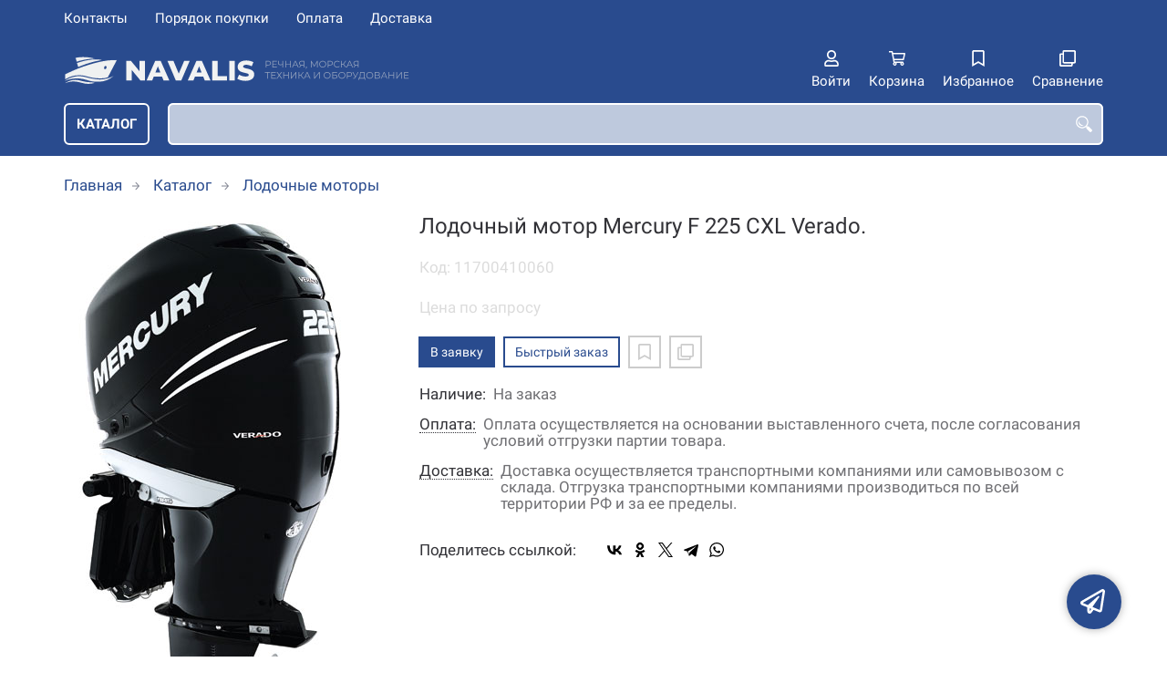

--- FILE ---
content_type: text/html; charset=UTF-8
request_url: https://navalis.ru/p11700410060/f-225-sxl
body_size: 9801
content:
<!DOCTYPE html>
<html lang="ru">

<head>
	<meta charset="UTF-8">
	<title>Лодочный мотор Mercury F 225 СXL Verado. — купить в компании ООО "Первая моторная компания"</title>
			<meta name="description" content="Отличная цена на товар Лодочный мотор Mercury F 225 СXL Verado., приобрести в компании ООО Первая моторная компания с доставкой на территории РФ транспортной компанией или самовывозом, заказывайте прямо сейчас в каталоге интернет-магазина navalis.ru. Ждём ваших заявок!">		<meta content='width=device-width, initial-scale=1, maximum-scale=1' name='viewport'>

	<link rel="stylesheet" href="/assets/store-1/roboto.css">

	<link rel="stylesheet" href="/assets/store-1/style.css?1729420236">
	<link rel="icon" type="image/png" href="/fls/img/238424f19d590df5d9dec7cd0d32bad5.svg" sizes="32x32">

				<style>
		:root {
			--color-text: rgba(50, 50, 55);
			--color-main: rgba(41, 75, 142, 1);

			--header-color-bg: rgba(41, 75, 142, 0);
			--header-color-bg-fill: rgba(41, 75, 142,1);
			--header-topbar-color-bg: rgba(41, 75, 142, 1);
			--header-topbar-color-bg-fill: rgba(41, 75, 142,1);

			--header-color-link: rgba(255, 255, 255, 1);
			--header-color-text: rgba(255, 255, 255, 1);
			--header-color-search-border: rgba(255, 255, 255, 1);
			--footer-color-bg: rgba(41, 75, 142, 1);
			--footer-color-link: rgba(148, 162, 189, 1);
			--footer-color-text: rgba(148, 162, 189, 1);
			--font-family: 'Roboto', sans-serif;
			--font-size: 17px;
			--color-h1: rgba(50, 50, 55);
			--color-label: rgba(220, 220, 220);
			--color-btn-primary: rgba(41, 75, 142, 1);
			--h1-size: 24px;
			--color-link: rgba(41, 75, 142, 1);
			--color-bg: rgba(255, 255, 255, 0);

			--header-topbar-color-link: rgba(255, 255, 255, 1);
			--btn-border-width: 2px;
			--btn-border-offset: -1px;

			--header-btn-border-radius: 6px;

			--btn-border-top-width: 2px;
			--btn-border-bottom-width: 2px;
			--btn-border-left-width: 2px;
			--btn-border-right-width: 2px;
		}
	</style>
	</head>

<body class="page-product" data-page="Product">
	<header>
		<nav class="navbar">
			<div class="topbar" id="menu-push">
				<div class="container">
					<div class="navbar-menu">
							<ul class="nav navbar-nav">
				<li>
			<a href="/contacts" class="menuitem">Контакты</a>
		</li>
				<li>
			<a href="/buy" class="menuitem">Порядок покупки</a>
		</li>
				<li>
			<a href="/payment" class="menuitem">Оплата</a>
		</li>
				<li>
			<a href="/delivery" class="menuitem">Доставка</a>
		</li>
			</ul>
					</div>
					
									</div>
			</div>
			<div class="fixedbar">
				<div class="navbar-header">
					<div class="container">
						<div class="wrp-header">
							<button type="button" class="navbar-toggle collapsed" data-toggle="push" data-target="#menu-push" aria-expanded="false">
								<i class="icon-bars"></i>
							</button>
							<a class="navbar-brand brand-logo" href="/" id="navbarLogo"><img src="/fls/img/8a8971e81421b780fbc34c947655514b.svg" alt="НАВАЛИС - Морская и речная техника, запчасти"></a>
						</div>
						<div class="navbar-btns">
			<a href="#login" class="btn-nav">
			<svg xmlns="http://www.w3.org/2000/svg" viewBox="0 0 448 512"><!-- Font Awesome Pro 5.15.3 by @fontawesome - https://fontawesome.com License - https://fontawesome.com/license (Commercial License) --><path d="M313.6 304c-28.7 0-42.5 16-89.6 16-47.1 0-60.8-16-89.6-16C60.2 304 0 364.2 0 438.4V464c0 26.5 21.5 48 48 48h352c26.5 0 48-21.5 48-48v-25.6c0-74.2-60.2-134.4-134.4-134.4zM400 464H48v-25.6c0-47.6 38.8-86.4 86.4-86.4 14.6 0 38.3 16 89.6 16 51.7 0 74.9-16 89.6-16 47.6 0 86.4 38.8 86.4 86.4V464zM224 288c79.5 0 144-64.5 144-144S303.5 0 224 0 80 64.5 80 144s64.5 144 144 144zm0-240c52.9 0 96 43.1 96 96s-43.1 96-96 96-96-43.1-96-96 43.1-96 96-96z"/></svg>			<span>Войти</span>
		</a>
			<a href="/cart" class="btn-nav">
			<svg xmlns="http://www.w3.org/2000/svg" viewBox="0 0 576 512"><!-- Font Awesome Pro 5.15.3 by @fontawesome - https://fontawesome.com License - https://fontawesome.com/license (Commercial License) --><path d="M551.991 64H144.28l-8.726-44.608C133.35 8.128 123.478 0 112 0H12C5.373 0 0 5.373 0 12v24c0 6.627 5.373 12 12 12h80.24l69.594 355.701C150.796 415.201 144 430.802 144 448c0 35.346 28.654 64 64 64s64-28.654 64-64a63.681 63.681 0 0 0-8.583-32h145.167a63.681 63.681 0 0 0-8.583 32c0 35.346 28.654 64 64 64 35.346 0 64-28.654 64-64 0-18.136-7.556-34.496-19.676-46.142l1.035-4.757c3.254-14.96-8.142-29.101-23.452-29.101H203.76l-9.39-48h312.405c11.29 0 21.054-7.869 23.452-18.902l45.216-208C578.695 78.139 567.299 64 551.991 64zM208 472c-13.234 0-24-10.766-24-24s10.766-24 24-24 24 10.766 24 24-10.766 24-24 24zm256 0c-13.234 0-24-10.766-24-24s10.766-24 24-24 24 10.766 24 24-10.766 24-24 24zm23.438-200H184.98l-31.31-160h368.548l-34.78 160z"/></svg><div id="header-cart-count"></div>			<span>Корзина</span>
		</a>
			<a href="/whishlist" class="btn-nav">
			<svg xmlns="http://www.w3.org/2000/svg" viewBox="0 0 384 512"><!-- Font Awesome Pro 5.15.3 by @fontawesome - https://fontawesome.com License - https://fontawesome.com/license (Commercial License) --><path d="M336 0H48C21.49 0 0 21.49 0 48v464l192-112 192 112V48c0-26.51-21.49-48-48-48zm0 428.43l-144-84-144 84V54a6 6 0 0 1 6-6h276c3.314 0 6 2.683 6 5.996V428.43z"/></svg><div id="header-whishlist-count"></div>			<span>Избранное</span>
		</a>
			<a href="/compare" class="btn-nav">
			<svg xmlns="http://www.w3.org/2000/svg" viewBox="0 0 512 512"><!-- Font Awesome Pro 5.15.3 by @fontawesome - https://fontawesome.com License - https://fontawesome.com/license (Commercial License) --><path d="M464 0H144c-26.51 0-48 21.49-48 48v48H48c-26.51 0-48 21.49-48 48v320c0 26.51 21.49 48 48 48h320c26.51 0 48-21.49 48-48v-48h48c26.51 0 48-21.49 48-48V48c0-26.51-21.49-48-48-48zM362 464H54a6 6 0 0 1-6-6V150a6 6 0 0 1 6-6h42v224c0 26.51 21.49 48 48 48h224v42a6 6 0 0 1-6 6zm96-96H150a6 6 0 0 1-6-6V54a6 6 0 0 1 6-6h308a6 6 0 0 1 6 6v308a6 6 0 0 1-6 6z"/></svg><div id="header-compare-count"></div>			<span>Сравнение</span>
		</a>
			<a href="tel:" class="btn-nav hidden-sm hidden-md hidden-lg">
			<svg xmlns="http://www.w3.org/2000/svg" viewBox="0 0 512 512"><!-- Font Awesome Pro 5.15.3 by @fontawesome - https://fontawesome.com License - https://fontawesome.com/license (Commercial License) --><path d="M476.5 22.9L382.3 1.2c-21.6-5-43.6 6.2-52.3 26.6l-43.5 101.5c-8 18.6-2.6 40.6 13.1 53.4l40 32.7C311 267.8 267.8 311 215.4 339.5l-32.7-40c-12.8-15.7-34.8-21.1-53.4-13.1L27.7 329.9c-20.4 8.7-31.5 30.7-26.6 52.3l21.7 94.2c4.8 20.9 23.2 35.5 44.6 35.5C312.3 512 512 313.7 512 67.5c0-21.4-14.6-39.8-35.5-44.6zM69.3 464l-20.9-90.7 98.2-42.1 55.7 68.1c98.8-46.4 150.6-98 197-197l-68.1-55.7 42.1-98.2L464 69.3C463 286.9 286.9 463 69.3 464z"/></svg>			<span>Позвонить</span>
		</a>
	</div>
					</div>
				</div>
				<div class="collapse navbar-collapse navbar-search">
					<div class="container">
						<div class="navbar-menu main-menu">
								<ul class="nav navbar-nav">
				<li>
			<a href="#submenu-catalog" class="menuitem">
				Каталог			</a>
						<div class="header-submenu" id="submenu-catalog">
				<ul class="container">
								<li class="active">
				<a href="/c11700012958/lodochnye-motory">Лодочные моторы</a>
							</li>				</ul>
			</div>
					</li>
			</ul>
						</div>
						<div class="search-panel">
							<input type="text" name="search" value="" class="form-control" id="autoComplete" autocomplete="off" tabindex="1">
							<button type="button" class="btn btn-default"><svg viewBox="0 0 40 40" xmlns="http://www.w3.org/2000/svg">
<g clip-path="url(#clip0_825_181)">
<path d="M15.3845 0.289185C13.402 0.288983 11.4389 0.679287 9.6073 1.43781C7.77566 2.19633 6.11138 3.30822 4.70948 4.70998C3.30758 6.11173 2.19552 7.7759 1.43681 9.60746C0.678102 11.439 0.287598 13.4021 0.287598 15.3846C0.287396 17.3672 0.677751 19.3304 1.43637 21.1622C2.19499 22.9939 3.30701 24.6582 4.70893 26.0602C6.11085 27.4621 7.77521 28.5741 9.60694 29.3327C11.4387 30.0913 13.4019 30.4817 15.3845 30.4815C18.9076 30.4815 22.143 29.2338 24.7122 27.2123L26.0584 28.5584C25.7819 29.0955 25.6841 29.7068 25.779 30.3033C25.8739 30.8998 26.1566 31.4505 26.5861 31.8753L33.6538 38.9907C34.7507 40.0892 36.5461 40.0892 37.6445 38.9907L38.9907 37.6446C39.5177 37.1142 39.8135 36.3969 39.8135 35.6492C39.8135 34.9015 39.5177 34.1842 38.9907 33.6538L31.8753 26.5861C31.4475 26.1596 30.8935 25.8825 30.2956 25.796C29.6978 25.7095 29.0879 25.8183 28.5568 26.1061L27.2107 24.76C28.9727 22.5364 30.0725 19.8612 30.3839 17.0412C30.6952 14.2213 30.2056 11.3706 28.9711 8.81615C27.7366 6.2617 25.8072 4.10685 23.4041 2.59869C21.0011 1.09052 18.2216 0.290097 15.3845 0.289185ZM15.3845 3.07688C18.6487 3.07688 21.7792 4.37358 24.0874 6.68172C26.3955 8.98986 27.6922 12.1204 27.6922 15.3846C27.6922 18.6488 26.3955 21.7793 24.0874 24.0874C21.7792 26.3956 18.6487 27.6923 15.3845 27.6923C12.1203 27.6923 8.98981 26.3956 6.68167 24.0874C4.37353 21.7793 3.07683 18.6488 3.07683 15.3846C3.07683 12.1204 4.37353 8.98986 6.68167 6.68172C8.98981 4.37358 12.1203 3.07688 15.3845 3.07688ZM7.59529 11.4907C6.77473 12.8198 6.34203 14.3518 6.34606 15.9138C6.34424 17.0192 6.56062 18.1142 6.98281 19.1358C7.405 20.1574 8.02469 21.0857 8.80635 21.8674C9.58801 22.649 10.5163 23.2687 11.5379 23.6909C12.5595 24.1131 13.6545 24.3295 14.7599 24.3276C16.4977 24.3241 18.1925 23.7871 19.6153 22.7892C19.2317 22.8247 18.8466 22.8401 18.4614 22.8353C17.0336 22.839 15.6191 22.5605 14.2992 22.0158C12.9793 21.4711 11.78 20.671 10.7703 19.6614C9.76059 18.6518 8.9603 17.4527 8.41543 16.1329C7.87056 14.8131 7.59184 13.3986 7.59529 11.9707C7.59529 11.8107 7.5876 11.6507 7.59529 11.4907Z"/>
</g>
<defs>
<clipPath id="clip0_825_181">
<rect width="40" height="40" fill="white"/>
</clipPath>
</defs>
</svg>
</button>
						</div>
					</div>
				</div>
			</div>
		</nav>
	</header>
	<div class="content">
		<div class="container">
			<div class="breadcrumbs">
								<a href="/">Главная</a>
														<a href="/catalog">Каталог</a>
														<a href="/c11700012958/lodochnye-motory">Лодочные моторы</a>
																									</div>
			<div class="row">
		<div class="col-md-4">
			<div class="image-gallery">
									<a class="m-image" href="/fls/product/410060/73c704882b02638c92b057416ec5e108.jpeg" title="F 225 СXL">
						<img src="/fls/product/410060/73c704882b02638c92b057416ec5e108.jpeg" title="F 225 СXL" alt="F 225 СXL" />
					</a>
											</div>
		</div>
		<div class="col-md-8">
			<h1>Лодочный мотор Mercury F 225 СXL Verado.</h1>
			<div class="wrp-cdmn">
				<div class="code">Код: 11700410060</div>
							</div>
			
			
			
						<div class="no-price">Цена по запросу</div>
			<div class="actions">
				<div class="buttons">
					<button type="button" class="btn btn-primary btn-product-cart" data-id="410060">В заявку</button>
					<button type="button" class="btn btn-main btn-quick-order" data-id="410060">Быстрый заказ</button>
					<button type="button" class="btn btn-default btn-product-whishlist" data-id="410060"></button>
					<button type="button" class="btn btn-default btn-product-compare" data-id="410060"></button>
				</div>
			</div>
			<div class="stock"><div class="title">Наличие:</div><div class="val">На заказ</div></div>
					<div class="mod-article-product">
			<a href="/a11700004109/oplata" target="modal" class="article-title">Оплата:</a>
			<div class="article-description">Оплата осуществляется на основании выставленного счета, после согласования условий отгрузки партии товара.</div>
		</div>
				<div class="mod-article-product">
			<a href="/a11700004110/dostavka" target="modal" class="article-title">Доставка:</a>
			<div class="article-description">Доставка осуществляется транспортными компаниями или самовывозом с склада. Отгрузка транспортными компаниями производиться по всей территории РФ и за ее пределы.</div>
		</div>
					<div class="mod-share">
				<div class="title">Поделитесь ссылкой:</div>
				<script src="https://yastatic.net/share2/share.js" defer></script>
				<div class="ya-share2" data-curtain data-services="vkontakte,facebook,odnoklassniki,twitter,telegram,whatsapp" data-color-scheme="whiteblack"></div>
			</div>
		</div>
	</div>
	

	<ul class="nav nav-tabs" role="tablist">
					<li role="presentation" class="active"><a href="#description" aria-controls="description" role="tab" data-toggle="tab">Описание</a></li>
									</ul>
	<div class="tab-content">
					<div role="tabpanel" class="tab-pane description active" id="description">
				<p>
	Mercury Verado - это больше, чем просто подвесной мотор - это единственный в мире полностью интегрированный подвесной двигатель, слияние необыкновенной силы и легкости управления, благодаря системе бестросового управления механизмом газа/реверса (SmartCraft Digital Throttle &amp; Shift). Кроме того, электро-гидравлическое рулевое управление этого мотора исключает уводящий момент и обеспечивает легкость управления. Каждое из достоинств VERADO позволяет по-новому взглянуть на возможности лодочных моторов.</p>
<p>
	<strong>Подвесной лодочный мотор Mercury Verado 225 СXL</strong> с наибольшим рабочим объемом в своём классе. Лодочные моторы Меркури Verado 225 СXL очень удобны в управлении и универсальны в применении. &nbsp;Двигатели Mercury Verado 225 CXL совместимы с фирменной системой управления и мониторинга Mercury SmartCraft, предоставляющей диагностическую информацию и контролирующей режимы работы. Возможна установка различных винтов заводского производства. Моторы Mercury Verado 225 CXL известны своим высоким качеством и надежностью.</p>
<ul>
	<li>
		Уникальная конструкция средней секции, сверхпрочный редуктор, превосходная система шумоизоляции, электро-гидравлическая система рулевого управления. Лучшая в своем классе система управления газом/реверсом. Значительная экономия топлива</li>
	<li>
		Воздушный нагнетатель, впервые примененный на подвесных моторах.Компрессорный мотор по соотношению вес-мощность и динамическим качествам сравним с 2-тактными двигателями той же мощности, а по отдельным показателям превосходит их. Дополнительно повышает мощность &quot;intercooler&quot; - промежуточный охладитель наддувочного воздуха. Дополнительное охлаждение масла отдельным масляным термостатом.</li>
	<li>
		&quot;SmartCraft DTS&quot; (Digital Throttle &amp; Shift) - цифровая система управления механизмами дроссельной заслонки и переключения передач. Каждый двигатель Mercury Verado совместим сo SmartCraft, представленной ранее на моделях OptiMax. К мотору не подключаются никакие тросы или тяги, только электрокабели. Управление осуществляется &quot;одним пальцем&quot; без усилий и люфтов.</li>
	<li>
		Оригинальная конструкция дейдвуда позволила подвесить двигатель в четырех точках вблизи центра тяжести, существенно уменьшив вибрацию. Отдельный глушитель системы выхлопа в режиме холостого хода.</li>
	<li>
		Необычный дизайн. Капот, покрытый изнутри специальным акустическим пенопластом, выполнен из двух половин; верхняя откидывается, открывая доступ из лодки к ключевым точкам обслуживания, расположенным с фронтальной стороны блока цилиндров.</li>
	<li>
		Mercury Verado соответствует жёстким экологическим нормам - уровень выхлопа по стандарту 3 звезды.</li>
	<li>
		Двигатели Mercury Verado работают на бензине Аи-92, однако для получения максимальных характеристик рекомендуется использовать топливо с более высоким октановым числом. Масса моторов 288-302 кг в зависимости от длины &quot;ноги&quot; : L, XL или XXL.</li>
	<li>
		Стильный корпус, комбинация черного и серебристого цветов обеспечивают уникальность дизайна Verado. Его не спутаешь ни с каким другим мотором, даже на расстоянии.</li>
</ul>
<p>
	Вы можете приобрести в Компании СУЭТ как комплектные двигатели, так и запчасти и комплектующие на необходимый Вам двигатель Mercury.</p>
<p>
	Приобретая технику на базе двигателей Mercury Verado 225 CXL заранее позаботьтесь о приобретении расходных материалов.</p>
<p>
	<strong>Таблица основных технических параметров мотров Mercury Verado 225 CXL&nbsp;</strong></p>
<table>
	<tbody>
		<tr>
			<td>
				<strong>Максимальная мощность, л.с/кВт:</strong></td>
			<td>
				225 / 168.0</td>
		</tr>
		<tr>
			<td>
				<strong>Максимальные обороты:</strong></td>
			<td>
				5800-6400</td>
		</tr>
		<tr>
			<td>
				<strong>Число цилиндров:</strong></td>
			<td>
				6 (в ряд) / 4 клапана на цилиндр, два распредвала</td>
		</tr>
		<tr>
			<td>
				<strong>Рабочий объём, см.куб:</strong></td>
			<td>
				2598</td>
		</tr>
		<tr>
			<td>
				<strong>Диаметр Х ход поршня, мм:</strong></td>
			<td>
				82 Х 82</td>
		</tr>
		<tr>
			<td>
				<strong>Система впуска:</strong></td>
			<td>
				Управляемая компьютером электронная система последовательного многоточечного впрыска</td>
		</tr>
		<tr>
			<td>
				<strong>Система смазки:</strong></td>
			<td>
				Встроеный сухой картер</td>
		</tr>
		<tr>
			<td>
				<strong>Выхлопная система:</strong></td>
			<td>
				Система электронного управления дросселем SmartCraft DTS, нагнетатель с охлаждением наддувочного воздуха и электронным регулятором давления наддува. Отвод газов через винт.</td>
		</tr>
		<tr>
			<td>
				<strong>Охлаждение:</strong></td>
			<td>
				Проточной водой+термостат+регулятор давления+регулятор давления наддува</td>
		</tr>
		<tr>
			<td>
				<strong>Зажигание:</strong></td>
			<td>
				Индуктивное с электронным блоком управления SmartCraft PCM 03</td>
		</tr>
		<tr>
			<td>
				<strong>Запуск:</strong></td>
			<td>
				Электрический</td>
		</tr>
		<tr>
			<td>
				<strong>Генератор:</strong></td>
			<td>
				Полностью регулируемый с ременным приводом 70 А / 882 Вт</td>
		</tr>
		<tr>
			<td>
				<strong>Передаточное отношение:</strong></td>
			<td>
				1,85:1</td>
		</tr>
		<tr>
			<td>
				<strong>Система управления:</strong></td>
			<td>
				Гидравлическое или электрогидравлическое рулевое управление с использованием стандартного универсального гидроцилиндра</td>
		</tr>
		<tr>
			<td>
				<strong>Система предупреждения:</strong></td>
			<td>
				Система наблюдения за параметрами двигателя SmartCraft или&nbsp;Guardian</td>
		</tr>
		<tr>
			<td>
				<strong>Передачи:</strong></td>
			<td>
				Система бестросового переключения передач (SmartCraft DTS) Передняя-нейтраль-задняя</td>
		</tr>
		<tr>
			<td>
				<strong>Регулировка дифферента:</strong></td>
			<td>
				Электрогидравлическая с программируемым через &laquo;SmartCraft&raquo; углом наклона</td>
		</tr>
		<tr>
			<td>
				<strong>Длина приводного вала, мм:</strong></td>
			<td>
				Сверхдлинный, 635</td>
		</tr>
		<tr>
			<td>
				<strong>Левое вращение винта:</strong></td>
			<td>
				Да</td>
		</tr>
		<tr>
			<td>
				<strong>Топливный бак, л:</strong></td>
			<td>
				Опция</td>
		</tr>
		<tr>
			<td>
				<strong>Требования к топливу:</strong></td>
			<td>
				Стандартный, неэтилированный бензин, октановым числом 95</td>
		</tr>
		<tr>
			<td>
				<strong>Обьем масла л:</strong></td>
			<td>
				8</td>
		</tr>
		<tr>
			<td>
				<strong>Требования к маслу:</strong></td>
			<td>
				По стандартам NMMA, сертифицированное FCW 25W40</td>
		</tr>
		<tr>
			<td>
				<strong>Газораспределительный механизм:</strong></td>
			<td>
				Система электронного управления дросселем SmartCraft DTS, нагнетатель с охлаждением наддувочного воздуха и электронным регулятором давления наддува</td>
		</tr>
		<tr>
			<td>
				<strong>Сухой вес, кг:</strong></td>
			<td>
				288/294</td>
		</tr>
		<tr>
			<td>
				<strong>Система&nbsp;SmartCraft:</strong></td>
			<td>
				Да</td>
		</tr>
		<tr>
			<td>
				<strong>Варианты моделей:</strong></td>
			<td>
				F 225 XL Verado, F 225 CXL Verado, F 225 L Verado</td>
		</tr>
		<tr>
			<td>
				<strong>Гарантия:</strong></td>
			<td>
				3 года</td>
		</tr>
	</tbody>
</table>
<p>
	&nbsp;</p>
<p>
	Подвесные двигатели Mercury Verado 225 CXL - экономичность, надежность, динамика. Для индикации данных Mercury SmartCraft требуется опциональный прибор и комплект проводки, которые приобретаются отдельно. Специальная опция SmartCraft Troll Control позволяет двигателю устойчиво работать на низких оборотах вплоть до 700 об/мин, соблюдая заданную оператором скорость. Моторы Mercury Verado являются отличным сочетанием мощности и компактности.</p>
<p>
	<strong>Условные обозначения лодочных двигателей Mercury:&nbsp;</strong></p>
<ul>
	<li>
		М - ручной пуск</li>
	<li>
		Е - электрический пуск</li>
	<li>
		L - рекомендованная&nbsp; высота транца 508мм</li>
	<li>
		XL - рекомендованная высота транца 635мм</li>
	<li>
		нет L,XL - рекомендованная высота транца 381мм</li>
	<li>
		O - автоматическое смешивание&nbsp; масла с бензином</li>
	<li>
		Н - румпельное управление</li>
	<li>
		PT - электрический гидроподъем</li>
	<li>
		C - обратное вращение винта</li>
	<li>
		EFI - электрон. впрыск топлива</li>
	<li>
		SW - для соленой воды</li>
	<li>
		F - четырехтактный мотор</li>
	<li>
		SeaPro - для коммерческого использования</li>
	<li>
		Sail - дополнительный мотор на яхтах</li>
	<li>
		BF - грузовой редуктор для тяжёлых судов</li>
	<li>
		OptiMax - прямой впрыск топлива</li>
	<li>
		&nbsp;JET - водометный мотор</li>
</ul>
<p>
	Mercury Marine является крупнейшим производителем, первым выпустившим модели, имеющие непревзойденную репутацию в вопросах прочности и долговечности, эти данные основаны на опыте сотен тысяч владельцев. Сегодня каждый знает, что Formula 1 на воде начиналась с Mercury.</p>
			</div>
									</div>
	<div class="price-info" style="display: none;">Цена действительна при оптовой закупке, уточняйте детали у менеджера</div>
</div>
		<div class="mod-ttext mod">
			<div class="container">
								<div class="mod-content"><p>Купить товар приведенный на данной странице: <strong>F 225 СXL</strong> на нашем сайте по доступной цене можно связавшись с нами через заявку, электронную почту или телефонный звонок. Приобретение товара <strong>F 225 СXL</strong>&nbsp;осущетсвляется на основании полученного счета (договора поставки) на данный товар, в котором указываются согласованные условия поставки и окончательная стоимость партии товара. Отгрузка товара осуществляется по всей территории РФ и за ее пределы. Вы можете найти на нашем сайте характеристики F 225 СXL, а также более широкое предложение, аналогов данного товара в категории <strong>Лодочные моторы</strong>.</p></div>
			</div>
		</div>
					</div>
	<footer>
		<div class="container">
			<div class="row">
				<div class="col-sm-4 hidden-xs">
					<a class="logo" href="/"><img src="/fls/img/4d9f1d46bac396d9f483054854195b91.svg" alt="НАВАЛИС - Морская и речная техника, запчасти"></a>
				</div>
				<div class="col-sm-6">
					<div class="bottom-menu">
<div class="row">
	<div class="col-sm-4">
		<ul class="list-unstyled">
						<li><a href="/about">О нас</a></li>
						<li><a href="/requisites">Реквизиты</a></li>
						<li><a href="/warranty">Гарантия</a></li>
						<li><a href="/service">Сервис</a></li>
						<li><a href="/working">Режим работы</a></li>
					</ul>
	</div>

	<div class="col-sm-4">
		<ul class="list-unstyled">
						<li><a href="/divisions">Подразделения</a></li>
						<li><a href="/cheaper">Хочу дешевле</a></li>
						<li><a href="/tenders">Тендеры</a></li>
						<li><a href="/vendors">Поставщикам</a></li>
						<li><a href="/certificates">Сертификаты</a></li>
					</ul>
	</div>

	<div class="col-sm-4">
		<ul class="list-unstyled">
					</ul>
	</div>

</div>
</div>
				</div>
				<div class="col-sm-2">
										<div class="phone"></div>
					<div class="mail"></div>
				</div>
			</div>

		</div>
	</footer>
	<a href="#feedback" class="btn-feedback"><span class="info">Не нашли что искали? Отправьте заявку и мы поможем Вам с выбором!<i class="cls">×</i></span></a>
		<script src="/assets/store-1/script.js?1729420235"></script>
	</body>

</html>

--- FILE ---
content_type: image/svg+xml
request_url: https://navalis.ru/fls/img/8a8971e81421b780fbc34c947655514b.svg
body_size: 12406
content:
<svg width="794" height="88" viewBox="0 0 794 88" fill="none" xmlns="http://www.w3.org/2000/svg">
<g clip-path="url(#clip0_2428_114)">
<path d="M174.16 23V65H164.38L145.84 42.62V65H134.2V23H143.98L162.52 45.38V23H174.16ZM210.68 56.84H192.92L189.62 65H177.5L196.04 23H207.74L226.34 65H213.98L210.68 56.84ZM207.2 48.08L201.8 34.64L196.4 48.08H207.2ZM269.964 23L251.964 65H240.264L222.324 23H235.164L246.564 50.36L258.204 23H269.964ZM299.098 56.84H281.338L278.038 65H265.918L284.458 23H296.158L314.758 65H302.398L299.098 56.84ZM295.618 48.08L290.218 34.64L284.818 48.08H295.618ZM318.126 23H330.006V55.58H350.046V65H318.126V23ZM354.747 23H366.627V65H354.747V23ZM389.839 65.84C386.439 65.84 383.139 65.42 379.939 64.58C376.739 63.74 374.139 62.62 372.139 61.22L376.039 52.46C377.919 53.7 380.099 54.7 382.579 55.46C385.059 56.22 387.499 56.6 389.899 56.6C394.459 56.6 396.739 55.46 396.739 53.18C396.739 51.98 396.079 51.1 394.759 50.54C393.479 49.94 391.399 49.32 388.519 48.68C385.359 48 382.719 47.28 380.599 46.52C378.479 45.72 376.659 44.46 375.139 42.74C373.619 41.02 372.859 38.7 372.859 35.78C372.859 33.22 373.559 30.92 374.959 28.88C376.359 26.8 378.439 25.16 381.199 23.96C383.999 22.76 387.419 22.16 391.459 22.16C394.219 22.16 396.939 22.48 399.619 23.12C402.299 23.72 404.659 24.62 406.699 25.82L403.039 34.64C399.039 32.48 395.159 31.4 391.399 31.4C389.039 31.4 387.319 31.76 386.239 32.48C385.159 33.16 384.619 34.06 384.619 35.18C384.619 36.3 385.259 37.14 386.539 37.7C387.819 38.26 389.879 38.84 392.719 39.44C395.919 40.12 398.559 40.86 400.639 41.66C402.759 42.42 404.579 43.66 406.099 45.38C407.659 47.06 408.439 49.36 408.439 52.28C408.439 54.8 407.739 57.08 406.339 59.12C404.939 61.16 402.839 62.8 400.039 64.04C397.239 65.24 393.839 65.84 389.839 65.84Z" fill="#F1F2F2"/>
<path d="M438.6 23C440.387 23 441.787 23.4267 442.8 24.28C443.813 25.1333 444.32 26.3067 444.32 27.8C444.32 29.2933 443.813 30.4667 442.8 31.32C441.787 32.16 440.387 32.58 438.6 32.58H434.84V37H433.36V23H438.6ZM438.56 31.28C439.947 31.28 441.007 30.98 441.74 30.38C442.473 29.7667 442.84 28.9067 442.84 27.8C442.84 26.6667 442.473 25.8 441.74 25.2C441.007 24.5867 439.947 24.28 438.56 24.28H434.84V31.28H438.56ZM457.264 35.72V37H447.364V23H456.964V24.28H448.844V29.26H456.084V30.52H448.844V35.72H457.264ZM470.428 23V37H468.988V31.2C467.468 31.8533 465.994 32.18 464.568 32.18C462.928 32.18 461.648 31.78 460.728 30.98C459.821 30.18 459.368 29.06 459.368 27.62V23H460.827V27.46C460.827 28.54 461.168 29.38 461.848 29.98C462.528 30.58 463.481 30.88 464.708 30.88C466.108 30.88 467.534 30.5467 468.988 29.88V23H470.428ZM486.876 23V37H485.416V30.54H476.656V37H475.176V23H476.656V29.24H485.416V23H486.876ZM500.562 33.26H492.762L491.082 37H489.542L495.942 23H497.402L503.802 37H502.242L500.562 33.26ZM500.022 32.06L496.662 24.54L493.302 32.06H500.022ZM515.76 23V37H514.3V32.76H510.12C509.934 32.76 509.667 32.7467 509.32 32.72L506.38 37H504.8L507.98 32.46C506.954 32.1533 506.167 31.6133 505.62 30.84C505.074 30.0533 504.8 29.0933 504.8 27.96C504.8 26.3867 505.294 25.1667 506.28 24.3C507.28 23.4333 508.627 23 510.32 23H515.76ZM506.28 27.92C506.28 29.0667 506.614 29.9533 507.28 30.58C507.96 31.1933 508.947 31.5 510.24 31.5H514.3V24.28H510.38C509.074 24.28 508.06 24.5933 507.34 25.22C506.634 25.8333 506.28 26.7333 506.28 27.92ZM520.269 34.92C520.576 34.92 520.829 35.0267 521.029 35.24C521.229 35.44 521.329 35.6933 521.329 36C521.329 36.16 521.302 36.3333 521.249 36.52C521.209 36.7067 521.142 36.92 521.049 37.16L520.209 39.92H519.249L519.929 37.02C519.716 36.9533 519.542 36.8333 519.409 36.66C519.276 36.4733 519.209 36.2533 519.209 36C519.209 35.6933 519.309 35.44 519.509 35.24C519.709 35.0267 519.962 34.92 520.269 34.92ZM544.502 23V37H543.082V25.8L537.582 35.22H536.882L531.382 25.86V37H529.962V23H531.182L537.262 33.38L543.282 23H544.502ZM555.359 37.12C553.973 37.12 552.713 36.8133 551.579 36.2C550.459 35.5733 549.579 34.72 548.939 33.64C548.313 32.56 547.999 31.3467 547.999 30C547.999 28.6533 548.313 27.44 548.939 26.36C549.579 25.28 550.459 24.4333 551.579 23.82C552.713 23.1933 553.973 22.88 555.359 22.88C556.746 22.88 557.993 23.1867 559.099 23.8C560.219 24.4133 561.099 25.2667 561.739 26.36C562.379 27.44 562.699 28.6533 562.699 30C562.699 31.3467 562.379 32.5667 561.739 33.66C561.099 34.74 560.219 35.5867 559.099 36.2C557.993 36.8133 556.746 37.12 555.359 37.12ZM555.359 35.8C556.466 35.8 557.466 35.5533 558.359 35.06C559.253 34.5533 559.953 33.86 560.459 32.98C560.966 32.0867 561.219 31.0933 561.219 30C561.219 28.9067 560.966 27.92 560.459 27.04C559.953 26.1467 559.253 25.4533 558.359 24.96C557.466 24.4533 556.466 24.2 555.359 24.2C554.253 24.2 553.246 24.4533 552.339 24.96C551.446 25.4533 550.739 26.1467 550.219 27.04C549.713 27.92 549.459 28.9067 549.459 30C549.459 31.0933 549.713 32.0867 550.219 32.98C550.739 33.86 551.446 34.5533 552.339 35.06C553.246 35.5533 554.253 35.8 555.359 35.8ZM571.471 23C573.258 23 574.658 23.4267 575.671 24.28C576.684 25.1333 577.191 26.3067 577.191 27.8C577.191 29.2933 576.684 30.4667 575.671 31.32C574.658 32.16 573.258 32.58 571.471 32.58H567.711V37H566.231V23H571.471ZM571.431 31.28C572.818 31.28 573.878 30.98 574.611 30.38C575.344 29.7667 575.711 28.9067 575.711 27.8C575.711 26.6667 575.344 25.8 574.611 25.2C573.878 24.5867 572.818 24.28 571.431 24.28H567.711V31.28H571.431ZM586.55 37.12C585.164 37.12 583.91 36.8133 582.79 36.2C581.684 35.5867 580.81 34.74 580.17 33.66C579.544 32.5667 579.23 31.3467 579.23 30C579.23 28.6533 579.544 27.44 580.17 26.36C580.81 25.2667 581.69 24.4133 582.81 23.8C583.93 23.1867 585.184 22.88 586.57 22.88C587.61 22.88 588.57 23.0533 589.45 23.4C590.33 23.7467 591.077 24.2533 591.69 24.92L590.75 25.86C589.657 24.7533 588.277 24.2 586.61 24.2C585.504 24.2 584.497 24.4533 583.59 24.96C582.684 25.4667 581.97 26.16 581.45 27.04C580.944 27.92 580.69 28.9067 580.69 30C580.69 31.0933 580.944 32.08 581.45 32.96C581.97 33.84 582.684 34.5333 583.59 35.04C584.497 35.5467 585.504 35.8 586.61 35.8C588.29 35.8 589.67 35.24 590.75 34.12L591.69 35.06C591.077 35.7267 590.324 36.24 589.43 36.6C588.55 36.9467 587.59 37.12 586.55 37.12ZM599.387 30.58H596.187V37H594.747V23H596.187V29.28H599.387L604.127 23H605.727L600.527 29.8L606.027 37H604.327L599.387 30.58ZM617.105 33.26H609.305L607.625 37H606.085L612.485 23H613.945L620.345 37H618.785L617.105 33.26ZM616.565 32.06L613.205 24.54L609.845 32.06H616.565ZM632.303 23V37H630.843V32.76H626.663C626.477 32.76 626.21 32.7467 625.863 32.72L622.923 37H621.343L624.523 32.46C623.497 32.1533 622.71 31.6133 622.163 30.84C621.617 30.0533 621.343 29.0933 621.343 27.96C621.343 26.3867 621.837 25.1667 622.823 24.3C623.823 23.4333 625.17 23 626.863 23H632.303ZM622.823 27.92C622.823 29.0667 623.157 29.9533 623.823 30.58C624.503 31.1933 625.49 31.5 626.783 31.5H630.843V24.28H626.923C625.617 24.28 624.603 24.5933 623.883 25.22C623.177 25.8333 622.823 26.7333 622.823 27.92ZM442.52 48.28H437.6V61H436.14V48.28H431.22V47H442.52V48.28ZM455.018 59.72V61H445.118V47H454.718V48.28H446.598V53.26H453.838V54.52H446.598V59.72H455.018ZM458.266 47L462.246 52.54L466.206 47H467.946L463.166 53.72L468.326 61H466.586L462.246 54.98L457.906 61H456.206L461.346 53.78L456.566 47H458.266ZM482.345 47V61H480.885V54.54H472.125V61H470.645V47H472.125V53.24H480.885V47H482.345ZM487.071 47H488.531V58.6L497.491 47H498.831V61H497.371V49.42L488.411 61H487.071V47ZM508.195 54.58H504.995V61H503.555V47H504.995V53.28H508.195L512.935 47H514.535L509.335 53.8L514.835 61H513.135L508.195 54.58ZM525.914 57.26H518.114L516.434 61H514.894L521.294 47H522.754L529.154 61H527.594L525.914 57.26ZM525.374 56.06L522.014 48.54L518.654 56.06H525.374ZM537.071 47H538.531V58.6L547.491 47H548.831V61H547.371V49.42L538.411 61H537.071V47ZM564.93 61.12C563.543 61.12 562.283 60.8133 561.15 60.2C560.03 59.5733 559.15 58.72 558.51 57.64C557.883 56.56 557.57 55.3467 557.57 54C557.57 52.6533 557.883 51.44 558.51 50.36C559.15 49.28 560.03 48.4333 561.15 47.82C562.283 47.1933 563.543 46.88 564.93 46.88C566.316 46.88 567.563 47.1867 568.67 47.8C569.79 48.4133 570.67 49.2667 571.31 50.36C571.95 51.44 572.27 52.6533 572.27 54C572.27 55.3467 571.95 56.5667 571.31 57.66C570.67 58.74 569.79 59.5867 568.67 60.2C567.563 60.8133 566.316 61.12 564.93 61.12ZM564.93 59.8C566.036 59.8 567.036 59.5533 567.93 59.06C568.823 58.5533 569.523 57.86 570.03 56.98C570.536 56.0867 570.79 55.0933 570.79 54C570.79 52.9067 570.536 51.92 570.03 51.04C569.523 50.1467 568.823 49.4533 567.93 48.96C567.036 48.4533 566.036 48.2 564.93 48.2C563.823 48.2 562.816 48.4533 561.91 48.96C561.016 49.4533 560.31 50.1467 559.79 51.04C559.283 51.92 559.03 52.9067 559.03 54C559.03 55.0933 559.283 56.0867 559.79 56.98C560.31 57.86 561.016 58.5533 561.91 59.06C562.816 59.5533 563.823 59.8 564.93 59.8ZM575.801 47H586.041V48.26H577.261V52.84H581.841C583.495 52.84 584.748 53.18 585.601 53.86C586.468 54.54 586.901 55.5267 586.901 56.82C586.901 58.1667 586.435 59.2 585.501 59.92C584.581 60.64 583.255 61 581.521 61H575.801V47ZM581.501 59.82C582.795 59.82 583.768 59.5733 584.421 59.08C585.088 58.5867 585.421 57.8533 585.421 56.88C585.421 55.92 585.095 55.2067 584.441 54.74C583.801 54.26 582.821 54.02 581.501 54.02H577.261V59.82H581.501ZM596.473 61.12C595.086 61.12 593.826 60.8133 592.693 60.2C591.573 59.5733 590.693 58.72 590.053 57.64C589.426 56.56 589.113 55.3467 589.113 54C589.113 52.6533 589.426 51.44 590.053 50.36C590.693 49.28 591.573 48.4333 592.693 47.82C593.826 47.1933 595.086 46.88 596.473 46.88C597.859 46.88 599.106 47.1867 600.213 47.8C601.333 48.4133 602.213 49.2667 602.853 50.36C603.493 51.44 603.813 52.6533 603.813 54C603.813 55.3467 603.493 56.5667 602.853 57.66C602.213 58.74 601.333 59.5867 600.213 60.2C599.106 60.8133 597.859 61.12 596.473 61.12ZM596.473 59.8C597.579 59.8 598.579 59.5533 599.473 59.06C600.366 58.5533 601.066 57.86 601.573 56.98C602.079 56.0867 602.333 55.0933 602.333 54C602.333 52.9067 602.079 51.92 601.573 51.04C601.066 50.1467 600.366 49.4533 599.473 48.96C598.579 48.4533 597.579 48.2 596.473 48.2C595.366 48.2 594.359 48.4533 593.453 48.96C592.559 49.4533 591.853 50.1467 591.333 51.04C590.826 51.92 590.573 52.9067 590.573 54C590.573 55.0933 590.826 56.0867 591.333 56.98C591.853 57.86 592.559 58.5533 593.453 59.06C594.359 59.5533 595.366 59.8 596.473 59.8ZM612.584 47C614.371 47 615.771 47.4267 616.784 48.28C617.798 49.1333 618.304 50.3067 618.304 51.8C618.304 53.2933 617.798 54.4667 616.784 55.32C615.771 56.16 614.371 56.58 612.584 56.58H608.824V61H607.344V47H612.584ZM612.544 55.28C613.931 55.28 614.991 54.98 615.724 54.38C616.458 53.7667 616.824 52.9067 616.824 51.8C616.824 50.6667 616.458 49.8 615.724 49.2C614.991 48.5867 613.931 48.28 612.544 48.28H608.824V55.28H612.544ZM632.036 47L625.676 58.78C625.222 59.62 624.689 60.2467 624.076 60.66C623.476 61.06 622.816 61.26 622.096 61.26C621.562 61.26 620.989 61.1333 620.376 60.88L620.796 59.68C621.276 59.8667 621.716 59.96 622.116 59.96C623.036 59.96 623.789 59.46 624.376 58.46L624.776 57.78L619.096 47H620.676L625.556 56.48L630.556 47H632.036ZM647.04 59.72V64.14H645.66V61H633.44L633.42 64.14H632.04L632.06 59.72H632.76C633.68 59.6667 634.32 58.94 634.68 57.54C635.04 56.1267 635.26 54.1267 635.34 51.54L635.5 47H644.94V59.72H647.04ZM636.66 51.68C636.594 53.8133 636.427 55.5733 636.16 56.96C635.907 58.3333 635.474 59.2533 634.86 59.72H643.48V48.28H636.78L636.66 51.68ZM656.199 61.12C654.813 61.12 653.553 60.8133 652.419 60.2C651.299 59.5733 650.419 58.72 649.779 57.64C649.153 56.56 648.839 55.3467 648.839 54C648.839 52.6533 649.153 51.44 649.779 50.36C650.419 49.28 651.299 48.4333 652.419 47.82C653.553 47.1933 654.813 46.88 656.199 46.88C657.586 46.88 658.833 47.1867 659.939 47.8C661.059 48.4133 661.939 49.2667 662.579 50.36C663.219 51.44 663.539 52.6533 663.539 54C663.539 55.3467 663.219 56.5667 662.579 57.66C661.939 58.74 661.059 59.5867 659.939 60.2C658.833 60.8133 657.586 61.12 656.199 61.12ZM656.199 59.8C657.306 59.8 658.306 59.5533 659.199 59.06C660.093 58.5533 660.793 57.86 661.299 56.98C661.806 56.0867 662.059 55.0933 662.059 54C662.059 52.9067 661.806 51.92 661.299 51.04C660.793 50.1467 660.093 49.4533 659.199 48.96C658.306 48.4533 657.306 48.2 656.199 48.2C655.093 48.2 654.086 48.4533 653.179 48.96C652.286 49.4533 651.579 50.1467 651.059 51.04C650.553 51.92 650.299 52.9067 650.299 54C650.299 55.0933 650.553 56.0867 651.059 56.98C651.579 57.86 652.286 58.5533 653.179 59.06C654.086 59.5533 655.093 59.8 656.199 59.8ZM675.371 53.78C676.344 53.98 677.084 54.3733 677.591 54.96C678.098 55.5333 678.351 56.2867 678.351 57.22C678.351 58.4333 677.918 59.3667 677.051 60.02C676.198 60.6733 674.938 61 673.271 61H667.071V47H672.891C674.384 47 675.551 47.3067 676.391 47.92C677.231 48.5333 677.651 49.42 677.651 50.58C677.651 51.3667 677.451 52.0333 677.051 52.58C676.651 53.1133 676.091 53.5133 675.371 53.78ZM668.531 53.34H672.811C673.891 53.34 674.718 53.12 675.291 52.68C675.878 52.24 676.171 51.6 676.171 50.76C676.171 49.92 675.878 49.28 675.291 48.84C674.718 48.4 673.891 48.18 672.811 48.18H668.531V53.34ZM673.271 59.82C675.684 59.82 676.891 58.92 676.891 57.12C676.891 55.36 675.684 54.48 673.271 54.48H668.531V59.82H673.271ZM691.011 57.26H683.211L681.531 61H679.991L686.391 47H687.851L694.251 61H692.691L691.011 57.26ZM690.471 56.06L687.111 48.54L683.751 56.06H690.471ZM708.634 47V61H707.174V54.54H698.414V61H696.934V47H698.414V53.24H707.174V47H708.634ZM713.36 47H714.82V58.6L723.78 47H725.12V61H723.66V49.42L714.7 61H713.36V47ZM739.744 59.72V61H729.844V47H739.444V48.28H731.324V53.26H738.564V54.52H731.324V59.72H739.744Z" fill="#94A2BD"/>
<path opacity="0.105" fill-rule="evenodd" clip-rule="evenodd" d="M50.7174 15.2827C47.5672 15.1096 44.4151 14.9648 41.2609 14.8479C38.4679 14.9466 35.6781 15.0913 32.8914 15.2827C33.0572 15.1157 33.2746 15.007 33.5435 14.9566C35.9348 14.7711 38.3261 14.59 40.7174 14.4131C43.1779 14.5748 45.6418 14.6835 48.1087 14.7392C49.0427 14.7557 49.9122 14.9368 50.7174 15.2827Z" fill="#E3E3E3"/>
<path opacity="0.976" fill-rule="evenodd" clip-rule="evenodd" d="M50.7174 15.2826C50.7898 15.2826 50.8624 15.2826 50.9348 15.2826C52.7091 15.556 54.5206 15.7734 56.3696 15.9347C59.4691 16.5456 62.585 17.1978 65.7174 17.8913C65.7174 17.9636 65.7174 18.0363 65.7174 18.1086C57.0132 18.2243 48.4624 19.3113 40.0652 21.3695C35.9448 22.1006 31.923 23.1876 28 24.6304C27.0293 22.0569 26.1237 19.4482 25.2826 16.8043C26.2561 16.5365 27.1982 16.2467 28.1087 15.9347C29.6791 15.8554 31.2009 15.638 32.6739 15.2826C32.7463 15.2826 32.8189 15.2826 32.8913 15.2826C35.678 15.0913 38.4678 14.9465 41.2609 14.8478C44.415 14.9647 47.5672 15.1095 50.7174 15.2826Z" fill="#F1F2F2"/>
<path opacity="0.178" fill-rule="evenodd" clip-rule="evenodd" d="M32.6739 15.2826C31.2008 15.638 29.6791 15.8554 28.1086 15.9348C28.1328 15.8006 28.2052 15.6919 28.326 15.6087C29.7686 15.4017 31.218 15.293 32.6739 15.2826Z" fill="#EBEBEB"/>
<path opacity="0.027" fill-rule="evenodd" clip-rule="evenodd" d="M50.9348 15.2826C52.6818 15.2613 54.4209 15.37 56.1522 15.6087C56.2731 15.692 56.3455 15.8007 56.3696 15.9348C54.5207 15.7735 52.7092 15.5561 50.9348 15.2826Z" fill="#E8E8E8"/>
<path opacity="0.179" fill-rule="evenodd" clip-rule="evenodd" d="M56.3696 15.9347C57.7546 15.9321 59.1314 16.0408 60.5001 16.2608C62.0907 16.8158 63.7575 17.1782 65.5001 17.3478C65.6635 17.4937 65.7362 17.6747 65.7175 17.8913C62.5851 17.1978 59.4692 16.5456 56.3696 15.9347Z" fill="#EEEEEE"/>
<path opacity="0.455" fill-rule="evenodd" clip-rule="evenodd" d="M28.1086 15.9348C27.1982 16.2468 26.256 16.5366 25.2825 16.8044C26.1236 19.4483 27.0293 22.057 27.9999 24.6305C31.923 23.1876 35.9447 22.1007 40.0652 21.3696C39.963 21.6289 39.7456 21.7739 39.413 21.8044C36.1393 22.5042 32.9508 23.4098 29.8478 24.5218C28.9236 24.7816 27.9815 24.8902 27.0217 24.8479C26.9084 23.4413 26.691 22.0644 26.3695 20.7174C26.1521 20.7174 25.9347 20.7174 25.7173 20.7174C25.8521 19.8909 25.6708 19.1663 25.1738 18.5435C25.1715 17.8568 24.9902 17.2407 24.6304 16.6957C24.7754 16.5507 24.9202 16.4059 25.0652 16.2609C26.0691 16.0448 27.0836 15.9361 28.1086 15.9348Z" fill="#EBEBEB"/>
<path opacity="0.98" fill-rule="evenodd" clip-rule="evenodd" d="M78.7608 20.5C79.5652 20.8793 80.4347 21.0967 81.3695 21.1522C79.2634 21.5635 77.1621 21.9983 75.0652 22.4565C67.1876 23.7374 59.5065 25.6939 52.0217 28.3261C49.1895 29.1009 46.4361 30.0428 43.7608 31.1522C39.4076 32.6035 35.1321 34.2702 30.9347 36.1522C30.0324 33.3409 29.1628 30.5148 28.326 27.6739C38.6974 23.8135 49.4219 21.3135 60.5 20.1739C66.6 19.6872 72.6869 19.7959 78.7608 20.5Z" fill="#F1F2F2"/>
<path opacity="0.049" fill-rule="evenodd" clip-rule="evenodd" d="M65.7174 18.1086C64.6615 18.2886 63.5745 18.4699 62.4565 18.6521C59.6991 18.7276 56.9454 18.8726 54.1956 19.0869C49.458 19.7617 44.7478 20.5226 40.0652 21.3695C48.4624 19.3113 57.0132 18.2243 65.7174 18.1086Z" fill="#E9E9E9"/>
<path opacity="0.149" fill-rule="evenodd" clip-rule="evenodd" d="M78.7609 20.5C79.5613 20.4641 80.3583 20.5002 81.1522 20.6087C81.3156 20.7545 81.3883 20.9356 81.3696 21.1521C80.4348 21.0967 79.5652 20.8793 78.7609 20.5Z" fill="#E6E6E6"/>
<path opacity="0.184" fill-rule="evenodd" clip-rule="evenodd" d="M89.4131 59.6305C91.0509 59.0933 92.7177 58.5859 94.4131 58.1087C100.818 45.9157 107.194 33.7055 113.544 21.4783C110.936 21.3696 108.327 21.3333 105.717 21.3696C105.717 21.2972 105.717 21.2246 105.717 21.1522C108.184 21.017 110.648 20.872 113.109 20.7174C113.589 20.8528 114.024 21.0702 114.413 21.3696C114.017 21.7835 113.655 22.2183 113.326 22.6739C112.525 24.8452 111.475 26.8741 110.174 28.7609C110.067 29.1161 110.03 29.4785 110.065 29.8478C109.848 29.8478 109.63 29.8478 109.413 29.8478C109.413 30.2102 109.413 30.5724 109.413 30.9348C109.196 30.9348 108.978 30.9348 108.761 30.9348C108.761 31.3696 108.761 31.8044 108.761 32.2391C108.544 32.2391 108.326 32.2391 108.109 32.2391C108.144 32.6085 108.107 32.9709 108 33.3261C106.628 35.7891 105.252 38.2531 103.87 40.7174C103.338 41.7487 102.903 42.8357 102.565 43.9783C102.208 44.4796 101.882 44.9868 101.587 45.5C101.38 45.8359 101.308 46.1983 101.37 46.587C101.152 46.587 100.935 46.587 100.717 46.587C100.717 47.0218 100.717 47.4565 100.717 47.8913C100.5 47.8913 100.283 47.8913 100.065 47.8913C99.7727 48.66 99.5553 49.457 99.4131 50.2826C99.1957 50.2826 98.9783 50.2826 98.7609 50.2826C98.7957 50.652 98.7596 51.0144 98.6522 51.3696C97.5881 53.5348 96.4287 55.6363 95.174 57.6739C95.0674 57.955 95.0311 58.245 95.0653 58.5435C93.205 59.0394 91.3211 59.4015 89.4131 59.6305Z" fill="#EDEDED"/>
<path opacity="0.993" fill-rule="evenodd" clip-rule="evenodd" d="M105.717 21.3696C108.327 21.3333 110.936 21.3696 113.543 21.4783C107.194 33.7054 100.818 45.9157 94.413 58.1087C92.7176 58.5859 91.0508 59.0933 89.413 59.6304C89.3406 59.6304 89.268 59.6304 89.1956 59.6304C88.4082 59.5917 87.6834 59.7367 87.0217 60.0652C84.4176 60.282 81.8089 60.427 79.1956 60.5C78.2536 60.5 77.3115 60.5 76.3695 60.5C72.5091 60.4622 68.6686 60.1722 64.8478 59.6304C64.7754 59.6304 64.7028 59.6304 64.6304 59.6304C63.4493 59.2789 62.2173 59.0615 60.9347 58.9783C59.9008 58.6265 58.8139 58.4091 57.6739 58.3261C56.2097 57.8294 54.688 57.4672 53.1086 57.2391C51.7986 56.7122 50.4219 56.3498 48.9782 56.1522C48.1739 55.765 47.3043 55.5476 46.3695 55.5C44.5732 54.8135 42.6891 54.4511 40.7173 54.413C27.5841 52.4963 15.3378 54.9963 3.97821 61.913C3.62299 62.0204 3.2606 62.0565 2.89125 62.0217C2.81886 58.6128 2.89147 55.207 3.10864 51.8044C4.24342 51.2737 5.33038 50.6939 6.36951 50.0652C7.69277 49.657 8.92473 49.0772 10.0652 48.3261C12.6889 47.332 15.2252 46.1726 17.6739 44.8478C19.4293 44.2954 21.0958 43.5709 22.6739 42.6739C25.2043 41.7833 27.668 40.7687 30.0652 39.6304C45.0004 33.7707 60.2902 29.0241 75.9347 25.3913C81.7936 24.105 87.6632 23.0544 93.5434 22.2391C93.6884 22.2391 93.8332 22.2391 93.9782 22.2391C97.8789 21.8052 101.792 21.5154 105.717 21.3696ZM88.7608 33.9783C89.2732 33.9428 89.7804 33.9789 90.2826 34.087C90.5869 34.3996 90.9493 34.5807 91.3695 34.6304C91.2745 35.3494 91.4195 36.0015 91.8043 36.587C91.4382 37.2635 91.2934 37.9883 91.3695 38.7609C91.1521 38.7609 90.9347 38.7609 90.7173 38.7609C90.7173 39.0507 90.7173 39.3407 90.7173 39.6304C89.9319 40.1681 89.0623 40.6028 88.1086 40.9348C87.4782 40.7298 86.971 40.3674 86.5869 39.8478C86.1963 38.2215 86.3773 36.6998 87.1304 35.2826C87.6691 34.8176 88.2126 34.3828 88.7608 33.9783Z" fill="#F1F2F2"/>
<path opacity="0.185" fill-rule="evenodd" clip-rule="evenodd" d="M105.717 21.1522C105.717 21.2246 105.717 21.2972 105.717 21.3696C101.792 21.5155 97.8789 21.8052 93.9783 22.2391C94.0691 22.0822 94.2139 21.9735 94.4131 21.9131C98.157 21.3898 101.925 21.1363 105.717 21.1522Z" fill="#F4F4F4"/>
<path opacity="0.16" fill-rule="evenodd" clip-rule="evenodd" d="M81.3695 21.1522C81.815 21.197 81.8876 21.3781 81.5869 21.6957C79.4367 22.0835 77.2628 22.3372 75.0652 22.4566C77.1621 21.9983 79.2634 21.5635 81.3695 21.1522Z" fill="#F2F2F2"/>
<path opacity="0.141" fill-rule="evenodd" clip-rule="evenodd" d="M75.0652 22.4565C74.9743 22.6135 74.8296 22.7222 74.6304 22.7826C67.5704 24.0348 60.6139 25.81 53.7609 28.1087C53.1869 28.2381 52.6072 28.3105 52.0217 28.3261C59.5065 25.6939 67.1876 23.7374 75.0652 22.4565Z" fill="#EAEAEA"/>
<path opacity="0.125" fill-rule="evenodd" clip-rule="evenodd" d="M93.5434 22.2391C87.6632 23.0544 81.7937 24.105 75.9347 25.3913C60.2902 29.0241 45.0004 33.7707 30.0652 39.6304C30.4771 39.208 30.9843 38.882 31.5869 38.6522C44.4617 33.6463 57.5776 29.4435 70.9347 26.0435C75.463 25.1711 79.9556 24.2291 84.413 23.2174C87.4224 22.6504 90.4658 22.3244 93.5434 22.2391Z" fill="#F1F1F1"/>
<path opacity="0.039" fill-rule="evenodd" clip-rule="evenodd" d="M52.0217 28.326C51.9956 28.5621 51.8506 28.7071 51.587 28.7608C49.6137 29.4304 47.6572 30.1189 45.7174 30.826C45.0885 31.0758 44.4363 31.1845 43.7609 31.1521C46.4361 30.0428 49.1896 29.1008 52.0217 28.326Z" fill="#F4F4F4"/>
<path opacity="0.086" fill-rule="evenodd" clip-rule="evenodd" d="M88.7609 33.5435C91.4389 33.4502 92.562 34.7546 92.1305 37.4565C91.4635 40.012 89.8331 41.2076 87.2392 41.0435C85.7292 40.1254 85.1857 38.7848 85.6087 37.0217C86.1796 35.4013 87.2305 34.2417 88.7609 33.5435ZM88.7609 33.9783C88.2126 34.3828 87.6692 34.8176 87.1305 35.2826C86.3774 36.6998 86.1963 38.2215 86.587 39.8478C86.9711 40.3674 87.4783 40.7298 88.1087 40.9348C89.0624 40.6028 89.932 40.1681 90.7174 39.6304C90.7174 39.3407 90.7174 39.0507 90.7174 38.7609C90.9348 38.7609 91.1522 38.7609 91.3696 38.7609C91.2935 37.9883 91.4383 37.2635 91.8044 36.587C91.4196 36.0015 91.2746 35.3494 91.3696 34.6304C90.9494 34.5807 90.587 34.3996 90.2826 34.087C89.7805 33.9789 89.2733 33.9428 88.7609 33.9783Z" fill="#F4F4F4"/>
<path opacity="0.174" fill-rule="evenodd" clip-rule="evenodd" d="M78.7609 20.5C72.687 19.7959 66.6 19.6872 60.5 20.174C49.422 21.3135 38.6974 23.8135 28.3261 27.674C29.1629 30.5148 30.0324 33.3409 30.9348 36.1522C35.1322 34.2703 39.4076 32.6035 43.7609 31.1522C43.7674 31.369 43.6587 31.514 43.4348 31.587C39.5385 32.9427 35.7342 34.5007 32.0218 36.2609C31.3735 36.3692 30.7213 36.4055 30.0653 36.3696C30.1333 35.7724 30.0609 35.1927 29.8479 34.6305C29.1231 32.314 28.3985 29.995 27.674 27.674C27.6974 27.4692 27.7698 27.2881 27.8913 27.1305C40.8683 22.5777 54.2742 20.0053 68.1087 19.4131C70.5029 19.4581 72.8942 19.5668 75.2826 19.7392C76.5131 19.8977 77.6726 20.1513 78.7609 20.5Z" fill="#F0F0F0"/>
<path opacity="0.053" fill-rule="evenodd" clip-rule="evenodd" d="M30.0653 39.6304C27.6681 40.7687 25.2044 41.7832 22.674 42.6739C22.9798 42.2143 23.4146 41.8882 23.9783 41.6956C25.4663 41.2 26.9155 40.6202 28.3261 39.9565C28.8833 39.7219 29.4629 39.6132 30.0653 39.6304Z" fill="#F2F2F2"/>
<path opacity="0.162" fill-rule="evenodd" clip-rule="evenodd" d="M22.674 42.674C21.0959 43.5709 19.4294 44.2955 17.674 44.8479C17.8583 44.5016 18.1481 44.2479 18.5435 44.087C19.8813 43.46 21.2581 42.989 22.674 42.674Z" fill="#EFEFEF"/>
<path opacity="0.096" fill-rule="evenodd" clip-rule="evenodd" d="M17.6739 44.8478C15.2252 46.1726 12.6889 47.3319 10.0652 48.326C10.288 47.9563 10.6141 47.6663 11.0434 47.4565C12.3608 47.0717 13.5928 46.4919 14.7391 45.7173C15.6645 45.2773 16.6428 44.9873 17.6739 44.8478Z" fill="#F3F3F3"/>
<path opacity="0.02" fill-rule="evenodd" clip-rule="evenodd" d="M10.0652 48.326C8.92472 49.0771 7.69277 49.6569 6.36951 50.0652C6.59233 49.6954 6.91842 49.4054 7.34777 49.1956C8.18668 48.7106 9.09255 48.4208 10.0652 48.326Z" fill="#EBEBEB"/>
<path opacity="0.105" fill-rule="evenodd" clip-rule="evenodd" d="M40.7174 54.4131C42.6891 54.4511 44.5733 54.8135 46.3696 55.5C44.5261 55.3372 42.7144 55.0835 40.9348 54.7392C40.8139 54.6559 40.7415 54.5472 40.7174 54.4131Z" fill="#EDEDED"/>
<path opacity="0.01" fill-rule="evenodd" clip-rule="evenodd" d="M36.1522 55.9348C33.7609 55.9348 31.3696 55.9348 28.9783 55.9348C31.3678 55.3702 33.7591 55.3702 36.1522 55.9348Z" fill="#FAFAFA"/>
<path opacity="0.974" fill-rule="evenodd" clip-rule="evenodd" d="M55.7174 65.9347C54.4731 65.4419 53.1688 65.0795 51.8044 64.8478C49.8542 64.0697 47.8253 63.49 45.7174 63.1087C45.0903 62.7782 44.4018 62.5608 43.6522 62.4565C41.4535 61.9947 39.2433 61.6326 37.0218 61.3695C33.0627 60.5865 29.0772 60.3691 25.0653 60.7174C17.484 60.9552 10.2014 62.5493 3.21744 65.5C3.10875 65.4637 3.00005 65.4276 2.89136 65.3913C4.46244 64.2815 6.05679 63.2306 7.67397 62.2391C14.1816 58.8619 21.0657 56.7604 28.3261 55.9347C28.5435 55.9347 28.7609 55.9347 28.9783 55.9347C31.3696 55.9347 33.7609 55.9347 36.1522 55.9347C36.2246 55.9347 36.2972 55.9347 36.3696 55.9347C38.6577 56.253 40.9766 56.5791 43.3261 56.913C51.4574 59.3082 59.7183 61.0837 68.1088 62.2391C68.3985 62.2391 68.6885 62.2391 68.9783 62.2391C74.5592 63.0974 80.139 63.0974 85.7174 62.2391C85.7898 62.2391 85.8624 62.2391 85.9348 62.2391C90.5605 61.6624 95.0533 60.5391 99.4131 58.8695C101.618 57.8384 103.792 56.8239 105.935 55.826C97.8346 62.9978 88.3418 66.9108 77.4566 67.5652C73.7609 67.7102 70.0653 67.7102 66.3696 67.5652C62.7903 67.2043 59.2394 66.6608 55.7174 65.9347Z" fill="#F1F2F2"/>
<path opacity="0.215" fill-rule="evenodd" clip-rule="evenodd" d="M46.3696 55.5C47.3044 55.5476 48.174 55.765 48.9783 56.1522C48.3192 56.1511 47.667 56.0787 47.0218 55.9348C46.6892 55.9043 46.4718 55.7593 46.3696 55.5Z" fill="#EDEDED"/>
<path opacity="0.207" fill-rule="evenodd" clip-rule="evenodd" d="M48.9783 56.1522C50.422 56.3498 51.7987 56.7122 53.1087 57.2392C52.3 57.2253 51.5031 57.1166 50.7174 56.9131C50.085 56.7283 49.5052 56.4746 48.9783 56.1522Z" fill="#ECECEC"/>
<path opacity="0.027" fill-rule="evenodd" clip-rule="evenodd" d="M53.1086 57.2391C54.688 57.4672 56.2097 57.8294 57.6739 58.3261C56.2434 58.0996 54.7941 57.8459 53.326 57.5652C53.2052 57.482 53.1328 57.3733 53.1086 57.2391Z" fill="#E6E6E6"/>
<path opacity="0.151" fill-rule="evenodd" clip-rule="evenodd" d="M28.3261 55.9348C21.0657 56.7605 14.1816 58.862 7.67395 62.2392C7.76895 61.897 7.98634 61.6433 8.32612 61.4783C14.5866 58.1896 21.2533 56.3418 28.3261 55.9348Z" fill="#EEEEEE"/>
<path opacity="0.027" fill-rule="evenodd" clip-rule="evenodd" d="M57.674 58.326C58.814 58.4091 59.9009 58.6265 60.9348 58.9782C60.1331 58.9674 59.3359 58.8947 58.5435 58.7608C58.145 58.7424 57.8553 58.5974 57.674 58.326Z" fill="#F1F1F1"/>
<path opacity="0.177" fill-rule="evenodd" clip-rule="evenodd" d="M36.3696 55.9348C41.4442 56.0279 46.3716 56.9335 51.1522 58.6522C54.7975 59.245 58.3483 60.042 61.8044 61.0435C64.0231 61.145 66.1246 61.5435 68.1088 62.2392C59.7183 61.0837 51.4575 59.3083 43.3262 56.9131C40.9766 56.5792 38.6577 56.2531 36.3696 55.9348Z" fill="#EBEBEB"/>
<path opacity="0.172" fill-rule="evenodd" clip-rule="evenodd" d="M60.9348 58.9783C62.2174 59.0615 63.4494 59.2789 64.6305 59.6304C63.5322 59.6413 62.4452 59.5326 61.3696 59.3044C61.1705 59.2439 61.0257 59.1352 60.9348 58.9783Z" fill="#EFEFEF"/>
<path opacity="0.012" fill-rule="evenodd" clip-rule="evenodd" d="M89.1956 59.6304C89.1048 59.7873 88.96 59.896 88.7609 59.9565C88.1856 60.0645 87.6059 60.1008 87.0217 60.0652C87.6835 59.7367 88.4083 59.5917 89.1956 59.6304Z" fill="#F3F3F3"/>
<path opacity="0.121" fill-rule="evenodd" clip-rule="evenodd" d="M6.36955 50.0652C5.33042 50.6939 4.24347 51.2737 3.10869 51.8043C2.89151 55.2069 2.8189 58.6128 2.89129 62.0217C3.26064 62.0565 3.62303 62.0204 3.97825 61.913C15.3378 54.9963 27.5841 52.4963 40.7174 54.413C28.598 52.9261 17.2213 55.0639 6.58695 60.8261C5.36955 62.0134 3.92021 62.4482 2.23912 62.1304C2.1176 61.9728 2.04521 61.7917 2.02173 61.5869C2.2289 60.4726 2.3739 59.3493 2.45651 58.2174C2.10716 55.9091 2.17977 53.6265 2.6739 51.3695C3.89586 50.9013 5.1276 50.4665 6.36955 50.0652Z" fill="#F0F0F0"/>
<path opacity="0.068" fill-rule="evenodd" clip-rule="evenodd" d="M64.8478 59.6304C68.6686 60.1721 72.5091 60.4621 76.3695 60.4999C76.3695 60.5723 76.3695 60.6449 76.3695 60.7173C76.0121 60.6708 75.686 60.7434 75.3913 60.9347C73.5604 60.7569 71.7126 60.6482 69.8478 60.6086C68.3491 60.2352 66.8273 60.0178 65.2826 59.9565C65.0834 59.896 64.9386 59.7873 64.8478 59.6304Z" fill="#F0F0F0"/>
<path opacity="0.408" fill-rule="evenodd" clip-rule="evenodd" d="M76.3696 60.7174C76.3696 60.645 76.3696 60.5724 76.3696 60.5C77.3116 60.5 78.2538 60.5 79.1957 60.5C79.1957 60.5724 79.1957 60.645 79.1957 60.7174C78.222 60.8507 77.2801 60.8507 76.3696 60.7174Z" fill="#878787"/>
<path opacity="0.1" fill-rule="evenodd" clip-rule="evenodd" d="M87.0218 60.0652C86.282 60.375 85.4848 60.5561 84.6305 60.6087C82.8202 60.7174 81.0087 60.7534 79.1957 60.7174C79.1957 60.645 79.1957 60.5724 79.1957 60.5C81.8089 60.4269 84.4176 60.2819 87.0218 60.0652Z" fill="#EAEAEA"/>
<path opacity="0.182" fill-rule="evenodd" clip-rule="evenodd" d="M25.0652 60.7173C29.0771 60.3691 33.0626 60.5865 37.0217 61.3695C33.6784 61.2758 30.3452 61.0584 27.0217 60.7173C26.3695 60.7173 25.7174 60.7173 25.0652 60.7173Z" fill="#D1D1D1"/>
<path opacity="0.204" fill-rule="evenodd" clip-rule="evenodd" d="M55.7174 65.9347C59.2394 66.6608 62.7902 67.2043 66.3696 67.5652C70.0652 67.7102 73.7609 67.7102 77.4565 67.5652C88.3418 66.9108 97.8346 62.9978 105.935 55.826C103.792 56.8239 101.618 57.8384 99.4131 58.8695C95.0533 60.5391 90.5604 61.6623 85.9348 62.2391C88.9835 61.5962 92.027 60.8354 95.0652 59.9565C98.4137 58.8619 101.602 57.4128 104.63 55.6086C105.332 55.348 106.056 55.2393 106.804 55.2826C106.755 55.7028 106.573 56.0652 106.261 56.3695C100.049 61.7502 92.9113 65.2647 84.8478 66.913C76.1572 68.5017 67.4615 68.5017 58.7609 66.913C57.6739 66.6965 56.6594 66.3704 55.7174 65.9347Z" fill="#ECECEC"/>
<path opacity="0.039" fill-rule="evenodd" clip-rule="evenodd" d="M37.0217 61.3695C39.2433 61.6326 41.4535 61.9947 43.6522 62.4565C44.4017 62.5608 45.0902 62.7782 45.7174 63.1086C42.8891 62.5858 40.063 62.1147 37.2391 61.6956C37.1183 61.6123 37.0459 61.5036 37.0217 61.3695Z" fill="#ECECEC"/>
<path opacity="0.206" fill-rule="evenodd" clip-rule="evenodd" d="M68.9783 62.2391C74.5581 62.5289 80.1376 62.5289 85.7174 62.2391C80.1389 63.0974 74.5591 63.0974 68.9783 62.2391Z" fill="#DFDFDF"/>
<path opacity="0.129" fill-rule="evenodd" clip-rule="evenodd" d="M59.4131 71.8044C61.6666 71.3155 63.9129 70.6996 66.1522 69.9565C63.9009 69.6348 61.6546 69.2726 59.4131 68.8696C55.4055 68.8739 51.42 68.5842 47.4566 68C41.982 66.9394 36.5472 65.7074 31.1522 64.3044C21.2298 62.6915 12.0994 64.6481 3.76091 70.1739C3.50091 70.3161 3.50091 70.4248 3.76091 70.5C12.6898 66.85 21.8203 66.1252 31.1522 68.3261C27.7363 67.8118 24.2944 67.5218 20.8261 67.4565C17.5668 67.4852 14.3422 67.8113 11.1522 68.4348C8.51656 69.3576 5.87156 70.2635 3.21743 71.1522C2.93917 71.1276 2.75808 70.9826 2.67395 70.7174C2.93569 70.0837 3.37047 69.6129 3.9783 69.3044C12.77 63.9657 22.2626 62.2626 32.4566 64.1957C38.1703 65.7648 43.9672 67.0329 49.8479 68C53.1761 68.2442 56.5094 68.3892 59.8479 68.4348C60.7174 68.6522 61.587 68.8696 62.4566 69.087C63.6159 69.1594 64.7755 69.232 65.9348 69.3044C66.8344 69.257 67.1244 69.6192 66.8044 70.3913C64.3722 71.0744 61.9083 71.5452 59.4131 71.8044Z" fill="#EAEAEA"/>
<path opacity="0.01" fill-rule="evenodd" clip-rule="evenodd" d="M40.2826 63.9782C39.2561 63.928 38.2415 63.783 37.2391 63.5434C37.0941 63.5797 36.9493 63.6158 36.8043 63.6521C36.9678 63.798 37.0404 63.9791 37.0217 64.1956C35.7493 63.783 35.713 63.493 36.913 63.326C37.8913 63.4347 38.8695 63.5434 39.8478 63.6521C40.0469 63.7126 40.1917 63.8213 40.2826 63.9782Z" fill="#F1F1F1"/>
<path opacity="0.965" fill-rule="evenodd" clip-rule="evenodd" d="M59.4131 71.8044C59.3407 71.8044 59.2681 71.8044 59.1957 71.8044C54.7737 72.3331 50.3533 72.3331 45.9348 71.8044C41.0798 70.7539 36.2248 69.5946 31.3696 68.3261C31.2972 68.3261 31.2246 68.3261 31.1522 68.3261C21.8203 66.1253 12.6898 66.85 3.76092 70.5C3.50092 70.4248 3.50092 70.3161 3.76092 70.1739C12.0994 64.6481 21.2298 62.6916 31.1522 64.3044C36.5472 65.7074 41.982 66.9394 47.4566 68C51.42 68.5842 55.4055 68.8739 59.4131 68.8696C61.6546 69.2726 63.9009 69.6348 66.1522 69.9566C63.9129 70.6996 61.6666 71.3155 59.4131 71.8044Z" fill="#F1F2F2"/>
<path opacity="0.045" fill-rule="evenodd" clip-rule="evenodd" d="M40.5 63.9783C41.1976 63.9589 41.8859 64.0313 42.5652 64.1957C42.8643 64.2357 43.0454 64.3807 43.1087 64.6305C42.1878 64.52 41.3183 64.3026 40.5 63.9783Z" fill="#EDEDED"/>
<path opacity="0.184" fill-rule="evenodd" clip-rule="evenodd" d="M25.0652 60.7174C25.7174 60.7174 26.3696 60.7174 27.0217 60.7174C26.7807 60.8891 26.4909 60.9978 26.1522 61.0435C18.342 61.1389 10.8783 62.7331 3.76087 65.8261C3.18565 65.9341 2.60587 65.9705 2.02174 65.9348C1.98935 65.7061 2.02544 65.4887 2.13044 65.2826C3.80783 63.9465 5.65565 62.932 7.67391 62.2391C6.05674 63.2307 4.46239 64.2815 2.8913 65.3913C3 65.4276 3.1087 65.4637 3.21739 65.5C10.2013 62.5494 17.4839 60.9552 25.0652 60.7174Z" fill="#EFEFEF"/>
<path opacity="0.01" fill-rule="evenodd" clip-rule="evenodd" d="M37.0217 64.1957C37.9352 64.3331 38.8048 64.5505 39.6304 64.8479C38.6735 64.8896 37.8039 64.6722 37.0217 64.1957Z" fill="#F1F1F1"/>
<path opacity="0.167" fill-rule="evenodd" clip-rule="evenodd" d="M45.7174 63.1086C47.8252 63.4899 49.8541 64.0697 51.8044 64.8478C50.2607 64.6354 48.7389 64.3093 47.2391 63.8695C46.6539 63.708 46.1468 63.4543 45.7174 63.1086Z" fill="#F4F4F4"/>
<path opacity="0.156" fill-rule="evenodd" clip-rule="evenodd" d="M51.8043 64.8478C53.1687 65.0795 54.473 65.4419 55.7174 65.9347C54.2721 65.9526 52.9678 65.5902 51.8043 64.8478Z" fill="#F6F6F6"/>
<path opacity="0.01" fill-rule="evenodd" clip-rule="evenodd" d="M47.674 65.7174C48.0933 65.6589 48.4555 65.7676 48.7609 66.0435C48.6318 66.1443 48.4868 66.1806 48.3261 66.1522C48.1087 66.0072 47.8913 65.8624 47.674 65.7174Z" fill="#F2F2F2"/>
<path opacity="0.055" fill-rule="evenodd" clip-rule="evenodd" d="M31.3696 68.326C36.2248 69.5945 41.0798 70.7539 45.9348 71.8043C43.5577 71.7702 41.239 71.4441 38.9783 70.826C36.5977 69.8552 34.134 69.1306 31.587 68.6521C31.4662 68.5689 31.3938 68.4602 31.3696 68.326Z" fill="#ECECEC"/>
<path opacity="0.01" fill-rule="evenodd" clip-rule="evenodd" d="M45.9348 71.8043C50.3533 72.333 54.7737 72.333 59.1957 71.8043C58.6198 72.1541 57.9676 72.3354 57.2392 72.3478C53.6105 72.5241 49.9872 72.4517 46.3696 72.1304C46.1705 72.07 46.0257 71.9613 45.9348 71.8043Z" fill="#E8E8E8"/>
</g>
<defs>
<clipPath id="clip0_2428_114">
<rect width="794" height="88" fill="white"/>
</clipPath>
</defs>
</svg>


--- FILE ---
content_type: image/svg+xml
request_url: https://navalis.ru/fls/img/4d9f1d46bac396d9f483054854195b91.svg
body_size: 7590
content:
<svg width="292" height="187" viewBox="0 0 292 187" fill="none" xmlns="http://www.w3.org/2000/svg">
<g clip-path="url(#clip0_2501_324)">
<path d="M50.2967 132V174H40.5167L21.9767 151.62V174H10.3367V132H20.1167L38.6567 154.38V132H50.2967ZM86.8166 165.84H69.0566L65.7566 174H53.6366L72.1766 132H83.8766L102.477 174H90.1166L86.8166 165.84ZM83.3366 157.08L77.9366 143.64L72.5366 157.08H83.3366ZM146.101 132L128.101 174H116.401L98.4608 132H111.301L122.701 159.36L134.341 132H146.101ZM175.235 165.84H157.475L154.175 174H142.055L160.595 132H172.295L190.895 174H178.535L175.235 165.84ZM171.755 157.08L166.355 143.64L160.955 157.08H171.755ZM194.263 132H206.143V164.58H226.183V174H194.263V132ZM230.884 132H242.764V174H230.884V132ZM265.976 174.84C262.576 174.84 259.276 174.42 256.076 173.58C252.876 172.74 250.276 171.62 248.276 170.22L252.176 161.46C254.056 162.7 256.236 163.7 258.716 164.46C261.196 165.22 263.636 165.6 266.036 165.6C270.596 165.6 272.876 164.46 272.876 162.18C272.876 160.98 272.216 160.1 270.896 159.54C269.616 158.94 267.536 158.32 264.656 157.68C261.496 157 258.856 156.28 256.736 155.52C254.616 154.72 252.796 153.46 251.276 151.74C249.756 150.02 248.996 147.7 248.996 144.78C248.996 142.22 249.696 139.92 251.096 137.88C252.496 135.8 254.576 134.16 257.336 132.96C260.136 131.76 263.556 131.16 267.596 131.16C270.356 131.16 273.076 131.48 275.756 132.12C278.436 132.72 280.796 133.62 282.836 134.82L279.176 143.64C275.176 141.48 271.296 140.4 267.536 140.4C265.176 140.4 263.456 140.76 262.376 141.48C261.296 142.16 260.756 143.06 260.756 144.18C260.756 145.3 261.396 146.14 262.676 146.7C263.956 147.26 266.016 147.84 268.856 148.44C272.056 149.12 274.696 149.86 276.776 150.66C278.896 151.42 280.716 152.66 282.236 154.38C283.796 156.06 284.576 158.36 284.576 161.28C284.576 163.8 283.876 166.08 282.476 168.12C281.076 170.16 278.976 171.8 276.176 173.04C273.376 174.24 269.976 174.84 265.976 174.84Z" fill="#F1F2F2"/>
<path opacity="0.105" fill-rule="evenodd" clip-rule="evenodd" d="M128.435 6.56518C122.134 6.21909 115.83 5.92953 109.522 5.69561C103.936 5.89301 98.3561 6.18257 92.7826 6.56518C93.1143 6.23127 93.5491 6.01388 94.0869 5.91301C98.8695 5.54214 103.652 5.17996 108.435 4.82605C113.356 5.14953 118.283 5.36692 123.217 5.47822C125.085 5.51127 126.824 5.87344 128.435 6.56518Z" fill="#E3E3E3"/>
<path opacity="0.976" fill-rule="evenodd" clip-rule="evenodd" d="M128.435 6.56524C128.58 6.56524 128.725 6.56524 128.87 6.56524C132.418 7.1122 136.041 7.54698 139.739 7.86959C145.938 9.09133 152.17 10.3957 158.435 11.7826C158.435 11.9274 158.435 12.0726 158.435 12.2174C141.026 12.4487 123.925 14.6226 107.13 18.7392C98.8895 20.2013 90.8461 22.3752 83 25.2609C81.0587 20.1139 79.2474 14.8965 77.5652 9.60872C79.5121 9.07307 81.3965 8.4935 83.2174 7.86959C86.3582 7.7109 89.4017 7.27611 92.3478 6.56524C92.4926 6.56524 92.6378 6.56524 92.7826 6.56524C98.3561 6.18264 103.936 5.89307 109.522 5.69568C115.83 5.92959 122.134 6.21916 128.435 6.56524Z" fill="#F1F2F2"/>
<path opacity="0.178" fill-rule="evenodd" clip-rule="evenodd" d="M92.3478 6.56519C89.4018 7.27606 86.3583 7.71084 83.2174 7.86953C83.2657 7.60127 83.4105 7.38388 83.6522 7.21736C86.5374 6.80345 89.4361 6.58606 92.3478 6.56519Z" fill="#EBEBEB"/>
<path opacity="0.027" fill-rule="evenodd" clip-rule="evenodd" d="M128.87 6.56517C132.364 6.52256 135.842 6.73996 139.304 7.21735C139.546 7.38387 139.691 7.60126 139.739 7.86952C136.041 7.54691 132.418 7.11213 128.87 6.56517Z" fill="#E8E8E8"/>
<path opacity="0.179" fill-rule="evenodd" clip-rule="evenodd" d="M139.739 7.8696C142.509 7.86438 145.263 8.08177 148 8.52177C151.181 9.63177 154.515 10.3566 158 10.6957C158.327 10.9874 158.472 11.3496 158.435 11.7826C152.17 10.3957 145.938 9.09134 139.739 7.8696Z" fill="#EEEEEE"/>
<path opacity="0.455" fill-rule="evenodd" clip-rule="evenodd" d="M83.2174 7.86951C81.3965 8.49342 79.5122 9.07299 77.5652 9.60864C79.2474 14.8965 81.0587 20.1139 83 25.2608C90.8461 22.3752 98.8896 20.2012 107.13 18.7391C106.926 19.2578 106.491 19.5478 105.826 19.6086C99.2787 21.0082 92.9017 22.8195 86.6956 25.0434C84.8474 25.563 82.963 25.7804 81.0435 25.6956C80.817 22.8825 80.3822 20.1286 79.7391 17.4347C79.3043 17.4347 78.8696 17.4347 78.4348 17.4347C78.7043 15.7817 78.3417 14.3326 77.3478 13.0869C77.343 11.7134 76.9804 10.4812 76.2609 9.39125C76.5509 9.10125 76.8404 8.81168 77.1304 8.52168C79.1383 8.08951 81.1674 7.87212 83.2174 7.86951Z" fill="#EBEBEB"/>
<path opacity="0.98" fill-rule="evenodd" clip-rule="evenodd" d="M184.522 17C186.13 17.7587 187.87 18.1935 189.739 18.3043C185.527 19.1269 181.324 19.9965 177.13 20.913C161.375 23.4748 146.013 27.3878 131.044 32.6522C125.379 34.2017 119.872 36.0856 114.522 38.3043C105.815 41.2069 97.2644 44.5404 88.8696 48.3043C87.0648 42.6817 85.3257 37.0295 83.6522 31.3478C104.395 23.6269 125.844 18.6269 148 16.3478C160.2 15.3743 172.374 15.5917 184.522 17Z" fill="#F1F2F2"/>
<path opacity="0.049" fill-rule="evenodd" clip-rule="evenodd" d="M158.435 12.2174C156.323 12.5774 154.149 12.94 151.913 13.3044C146.398 13.4552 140.891 13.7452 135.391 14.1739C125.916 15.5235 116.496 17.0452 107.13 18.7391C123.925 14.6226 141.026 12.4487 158.435 12.2174Z" fill="#E9E9E9"/>
<path opacity="0.149" fill-rule="evenodd" clip-rule="evenodd" d="M184.522 17C186.123 16.9282 187.717 17.0004 189.304 17.2173C189.631 17.5091 189.777 17.8713 189.739 18.3043C187.87 18.1934 186.13 17.7586 184.522 17Z" fill="#E6E6E6"/>
<path opacity="0.184" fill-rule="evenodd" clip-rule="evenodd" d="M205.826 95.2609C209.102 94.1866 212.435 93.1718 215.826 92.2174C228.635 67.8313 241.389 43.4109 254.087 18.9566C248.872 18.7392 243.654 18.6666 238.435 18.7392C238.435 18.5944 238.435 18.4492 238.435 18.3044C243.368 18.0339 248.296 17.7439 253.217 17.4348C254.179 17.7057 255.048 18.1405 255.826 18.7392C255.034 19.567 254.31 20.4366 253.652 21.3479C252.051 25.6905 249.95 29.7483 247.348 33.5218C247.133 34.2322 247.061 34.957 247.13 35.6957C246.696 35.6957 246.261 35.6957 245.826 35.6957C245.826 36.4205 245.826 37.1448 245.826 37.8696C245.391 37.8696 244.956 37.8696 244.522 37.8696C244.522 38.7392 244.522 39.6087 244.522 40.4783C244.087 40.4783 243.652 40.4783 243.217 40.4783C243.287 41.217 243.215 41.9418 243 42.6522C240.256 47.5783 237.503 52.5061 234.739 57.4348C233.676 59.4974 232.806 61.6713 232.13 63.9566C231.416 64.9592 230.764 65.9735 230.174 67C229.76 67.6718 229.615 68.3966 229.739 69.1739C229.304 69.1739 228.87 69.1739 228.435 69.1739C228.435 70.0435 228.435 70.9131 228.435 71.7826C228 71.7826 227.565 71.7826 227.13 71.7826C226.545 73.32 226.11 74.9139 225.826 76.5653C225.391 76.5653 224.956 76.5653 224.522 76.5653C224.591 77.3039 224.519 78.0287 224.304 78.7392C222.176 83.0696 219.857 87.2726 217.348 91.3479C217.135 91.91 217.062 92.49 217.13 93.087C213.41 94.0787 209.642 94.8031 205.826 95.2609Z" fill="#EDEDED"/>
<path opacity="0.993" fill-rule="evenodd" clip-rule="evenodd" d="M238.435 18.7391C243.654 18.6665 248.872 18.7391 254.087 18.9565C241.389 43.4109 228.635 67.8313 215.826 92.2174C212.435 93.1717 209.102 94.1865 205.826 95.2609C205.681 95.2609 205.536 95.2609 205.391 95.2609C203.817 95.1835 202.367 95.4735 201.043 96.1304C195.835 96.5639 190.618 96.8539 185.391 97C183.507 97 181.623 97 179.739 97C172.018 96.9244 164.337 96.3444 156.696 95.2609C156.551 95.2609 156.406 95.2609 156.261 95.2609C153.899 94.5578 151.435 94.1231 148.87 93.9565C146.802 93.2531 144.628 92.8183 142.348 92.6522C139.42 91.6587 136.376 90.9344 133.217 90.4783C130.597 89.4244 127.844 88.6996 124.957 88.3044C123.348 87.53 121.609 87.0952 119.739 87C116.147 85.627 112.378 84.9022 108.435 84.8261C82.1683 80.9926 57.6757 85.9926 34.9565 99.8261C34.2461 100.041 33.5213 100.113 32.7826 100.043C32.6378 93.2257 32.7831 86.4139 33.2174 79.6087C35.487 78.5474 37.6609 77.3878 39.7391 76.1304C42.3857 75.3139 44.8496 74.1544 47.1304 72.6522C52.3778 70.6639 57.4504 68.3452 62.3478 65.6957C65.8587 64.5909 69.1918 63.1418 72.3478 61.3478C77.4087 59.5665 82.3361 57.5374 87.1304 55.2609C117.001 43.5413 147.58 34.0483 178.87 26.7826C190.587 24.21 202.327 22.1087 214.087 20.4783C214.377 20.4783 214.667 20.4783 214.957 20.4783C222.758 19.6105 230.584 19.0309 238.435 18.7391ZM204.522 43.9565C205.547 43.8857 206.561 43.9578 207.565 44.1739C208.174 44.7991 208.899 45.1613 209.739 45.2609C209.549 46.6987 209.839 48.0031 210.609 49.1739C209.877 50.527 209.587 51.9765 209.739 53.5218C209.304 53.5218 208.87 53.5218 208.435 53.5218C208.435 54.1013 208.435 54.6813 208.435 55.2609C206.864 56.3361 205.125 57.2057 203.217 57.8696C201.957 57.4596 200.942 56.7348 200.174 55.6957C199.393 52.4431 199.755 49.3996 201.261 46.5652C202.338 45.6352 203.425 44.7657 204.522 43.9565Z" fill="#F1F2F2"/>
<path opacity="0.185" fill-rule="evenodd" clip-rule="evenodd" d="M238.435 18.3044C238.435 18.4492 238.435 18.5944 238.435 18.7392C230.584 19.0309 222.758 19.6105 214.957 20.4783C215.138 20.1644 215.428 19.947 215.826 19.8261C223.314 18.7796 230.85 18.2726 238.435 18.3044Z" fill="#F4F4F4"/>
<path opacity="0.16" fill-rule="evenodd" clip-rule="evenodd" d="M189.739 18.3043C190.63 18.3939 190.775 18.7561 190.174 19.3913C185.873 20.1669 181.526 20.6743 177.13 20.913C181.324 19.9965 185.527 19.1269 189.739 18.3043Z" fill="#F2F2F2"/>
<path opacity="0.141" fill-rule="evenodd" clip-rule="evenodd" d="M177.13 20.9131C176.949 21.227 176.659 21.4444 176.261 21.5653C162.141 24.0696 148.228 27.62 134.522 32.2174C133.374 32.4761 132.214 32.6209 131.043 32.6522C146.013 27.3879 161.375 23.4748 177.13 20.9131Z" fill="#EAEAEA"/>
<path opacity="0.125" fill-rule="evenodd" clip-rule="evenodd" d="M214.087 20.4783C202.326 22.1087 190.587 24.21 178.869 26.7826C147.58 34.0483 117.001 43.5413 87.1304 55.2609C87.9543 54.4161 88.9686 53.7639 90.1738 53.3044C115.923 43.2926 142.155 34.887 168.869 28.087C177.926 26.3422 186.911 24.4583 195.826 22.4348C201.845 21.3009 207.932 20.6487 214.087 20.4783Z" fill="#F1F1F1"/>
<path opacity="0.039" fill-rule="evenodd" clip-rule="evenodd" d="M131.043 32.6522C130.991 33.1244 130.701 33.4144 130.174 33.5218C126.227 34.8609 122.314 36.2379 118.435 37.6522C117.177 38.1518 115.873 38.3692 114.522 38.3044C119.872 36.0857 125.379 34.2018 131.043 32.6522Z" fill="#F4F4F4"/>
<path opacity="0.086" fill-rule="evenodd" clip-rule="evenodd" d="M204.522 43.087C209.878 42.9004 212.124 45.5091 211.261 50.9131C209.927 56.0239 206.666 58.4152 201.478 58.087C198.458 56.2509 197.371 53.5696 198.217 50.0435C199.359 46.8026 201.461 44.4835 204.522 43.087ZM204.522 43.9565C203.425 44.7657 202.338 45.6352 201.261 46.5652C199.755 49.3996 199.393 52.4431 200.174 55.6957C200.942 56.7348 201.957 57.4596 203.217 57.8696C205.125 57.2057 206.864 56.3361 208.435 55.2609C208.435 54.6813 208.435 54.1013 208.435 53.5218C208.87 53.5218 209.304 53.5218 209.739 53.5218C209.587 51.9765 209.877 50.527 210.609 49.1739C209.839 48.0031 209.549 46.6987 209.739 45.2609C208.899 45.1613 208.174 44.7991 207.565 44.1739C206.561 43.9578 205.547 43.8857 204.522 43.9565Z" fill="#F4F4F4"/>
<path opacity="0.174" fill-rule="evenodd" clip-rule="evenodd" d="M184.522 17C172.374 15.5917 160.2 15.3743 148 16.3478C125.844 18.6269 104.395 23.6269 83.6521 31.3478C85.3256 37.0295 87.0647 42.6817 88.8695 48.3043C97.2643 44.5404 105.815 41.2069 114.522 38.3043C114.535 38.7378 114.317 39.0278 113.87 39.1739C106.077 41.8852 98.4682 45.0013 91.0434 48.5217C89.7469 48.7382 88.4426 48.8108 87.1304 48.7391C87.2665 47.5447 87.1217 46.3852 86.6956 45.2608C85.246 40.6278 83.7969 35.99 82.3478 31.3478C82.3947 30.9382 82.5395 30.576 82.7826 30.2608C108.736 21.1552 135.548 16.0104 163.217 14.826C168.006 14.916 172.788 15.1334 177.565 15.4782C180.026 15.7952 182.345 16.3026 184.522 17Z" fill="#F0F0F0"/>
<path opacity="0.053" fill-rule="evenodd" clip-rule="evenodd" d="M87.1304 55.2608C82.336 57.5374 77.4086 59.5665 72.3478 61.3478C72.9595 60.4287 73.8291 59.7765 74.9565 59.3913C77.9326 58.4 80.8308 57.2404 83.6521 55.913C84.7665 55.4439 85.9256 55.2265 87.1304 55.2608Z" fill="#F2F2F2"/>
<path opacity="0.162" fill-rule="evenodd" clip-rule="evenodd" d="M72.3478 61.3478C69.1917 63.1417 65.8586 64.5908 62.3478 65.6956C62.7165 65.003 63.296 64.4956 64.0869 64.1739C66.7626 62.92 69.516 61.9778 72.3478 61.3478Z" fill="#EFEFEF"/>
<path opacity="0.096" fill-rule="evenodd" clip-rule="evenodd" d="M62.3478 65.6957C57.4504 68.3452 52.3778 70.6639 47.1304 72.6522C47.576 71.9126 48.2282 71.3326 49.0869 70.9131C51.7217 70.1435 54.1856 68.9839 56.4782 67.4348C58.3291 66.5548 60.2856 65.9748 62.3478 65.6957Z" fill="#F3F3F3"/>
<path opacity="0.02" fill-rule="evenodd" clip-rule="evenodd" d="M47.1304 72.6522C44.8496 74.1544 42.3857 75.314 39.7391 76.1305C40.1848 75.3909 40.837 74.8109 41.6957 74.3914C43.3735 73.4214 45.1852 72.8418 47.1304 72.6522Z" fill="#EBEBEB"/>
<path opacity="0.105" fill-rule="evenodd" clip-rule="evenodd" d="M108.435 84.826C112.378 84.9021 116.147 85.6269 119.739 87C116.052 86.6743 112.429 86.1669 108.87 85.4782C108.628 85.3117 108.483 85.0943 108.435 84.826Z" fill="#EDEDED"/>
<path opacity="0.01" fill-rule="evenodd" clip-rule="evenodd" d="M99.3044 87.8696C94.5218 87.8696 89.7392 87.8696 84.9565 87.8696C89.7357 86.7404 94.5183 86.7404 99.3044 87.8696Z" fill="#FAFAFA"/>
<path opacity="0.974" fill-rule="evenodd" clip-rule="evenodd" d="M138.435 107.87C135.946 106.884 133.337 106.159 130.609 105.696C126.708 104.14 122.65 102.98 118.435 102.217C117.18 101.557 115.803 101.122 114.304 100.913C109.907 99.9896 105.487 99.2653 101.043 98.7392C93.1252 97.1731 85.1543 96.7383 77.1304 97.4348C61.9678 97.9105 47.4026 101.099 33.4348 107C33.2174 106.927 33 106.855 32.7826 106.783C35.9248 104.563 39.1135 102.461 42.3478 100.478C55.363 93.724 69.1313 89.5209 83.6522 87.8696C84.0869 87.8696 84.5217 87.8696 84.9565 87.8696C89.7391 87.8696 94.5217 87.8696 99.3043 87.8696C99.4491 87.8696 99.5943 87.8696 99.7391 87.8696C104.315 88.5061 108.953 89.1583 113.652 89.8261C129.915 94.6166 146.437 98.1674 163.217 100.478C163.797 100.478 164.377 100.478 164.957 100.478C176.118 102.195 187.278 102.195 198.435 100.478C198.58 100.478 198.725 100.478 198.87 100.478C208.121 99.3248 217.107 97.0783 225.826 93.7392C230.237 91.677 234.584 89.6479 238.87 87.6522C222.669 101.996 203.683 109.822 181.913 111.13C174.522 111.42 167.13 111.42 159.739 111.13C152.58 110.409 145.479 109.322 138.435 107.87Z" fill="#F1F2F2"/>
<path opacity="0.215" fill-rule="evenodd" clip-rule="evenodd" d="M119.739 87C121.609 87.0952 123.348 87.53 124.957 88.3043C123.638 88.3022 122.334 88.1574 121.043 87.8696C120.378 87.8087 119.943 87.5187 119.739 87Z" fill="#EDEDED"/>
<path opacity="0.207" fill-rule="evenodd" clip-rule="evenodd" d="M124.957 88.3043C127.844 88.6995 130.597 89.4243 133.217 90.4782C131.6 90.4504 130.006 90.233 128.435 89.8261C127.17 89.4565 126.01 88.9491 124.957 88.3043Z" fill="#ECECEC"/>
<path opacity="0.027" fill-rule="evenodd" clip-rule="evenodd" d="M133.217 90.4783C136.376 90.9344 139.42 91.6587 142.348 92.6522C139.487 92.1991 136.588 91.6917 133.652 91.1304C133.41 90.9639 133.266 90.7465 133.217 90.4783Z" fill="#E6E6E6"/>
<path opacity="0.151" fill-rule="evenodd" clip-rule="evenodd" d="M83.6521 87.8696C69.1313 89.5209 55.363 93.724 42.3478 100.478C42.5378 99.794 42.9726 99.2866 43.6521 98.9566C56.173 92.3792 69.5065 88.6835 83.6521 87.8696Z" fill="#EEEEEE"/>
<path opacity="0.027" fill-rule="evenodd" clip-rule="evenodd" d="M142.348 92.6522C144.628 92.8183 146.802 93.2531 148.87 93.9566C147.266 93.9348 145.672 93.7896 144.087 93.5218C143.29 93.4848 142.71 93.1948 142.348 92.6522Z" fill="#F1F1F1"/>
<path opacity="0.177" fill-rule="evenodd" clip-rule="evenodd" d="M99.7391 87.8696C109.888 88.0557 119.743 89.867 129.304 93.3044C136.595 94.4901 143.697 96.084 150.609 98.087C155.046 98.2901 159.249 99.087 163.217 100.478C146.437 98.1675 129.915 94.6166 113.652 89.8262C108.953 89.1583 104.315 88.5062 99.7391 87.8696Z" fill="#EBEBEB"/>
<path opacity="0.172" fill-rule="evenodd" clip-rule="evenodd" d="M148.87 93.9565C151.435 94.1231 153.899 94.5578 156.261 95.2609C154.064 95.2826 151.89 95.0652 149.739 94.6087C149.341 94.4878 149.051 94.2705 148.87 93.9565Z" fill="#EFEFEF"/>
<path opacity="0.012" fill-rule="evenodd" clip-rule="evenodd" d="M205.391 95.2609C205.21 95.5748 204.92 95.7922 204.522 95.9131C203.371 96.1291 202.212 96.2018 201.043 96.1304C202.367 95.4735 203.817 95.1835 205.391 95.2609Z" fill="#F3F3F3"/>
<path opacity="0.121" fill-rule="evenodd" clip-rule="evenodd" d="M39.7391 76.1304C37.6608 77.3878 35.4869 78.5473 33.2174 79.6086C32.783 86.4138 32.6378 93.2256 32.7826 100.043C33.5213 100.113 34.2461 100.041 34.9565 99.826C57.6756 85.9925 82.1682 80.9925 108.435 84.826C84.1961 81.8521 61.4426 86.1278 40.1739 97.6521C37.7391 100.027 34.8404 100.896 31.4782 100.261C31.2352 99.9456 31.0904 99.5834 31.0435 99.1738C31.4578 96.9452 31.7478 94.6986 31.913 92.4347C31.2143 87.8182 31.3595 83.253 32.3478 78.7391C34.7917 77.8025 37.2552 76.933 39.7391 76.1304Z" fill="#F0F0F0"/>
<path opacity="0.068" fill-rule="evenodd" clip-rule="evenodd" d="M156.696 95.2609C164.337 96.3443 172.018 96.9243 179.739 97C179.739 97.1448 179.739 97.29 179.739 97.4348C179.024 97.3417 178.372 97.487 177.783 97.8696C174.121 97.5139 170.425 97.2965 166.696 97.2174C163.698 96.4704 160.655 96.0356 157.565 95.913C157.167 95.7922 156.877 95.5748 156.696 95.2609Z" fill="#F0F0F0"/>
<path opacity="0.408" fill-rule="evenodd" clip-rule="evenodd" d="M179.739 97.4348C179.739 97.29 179.739 97.1448 179.739 97C181.623 97 183.507 97 185.391 97C185.391 97.1448 185.391 97.29 185.391 97.4348C183.444 97.7013 181.56 97.7013 179.739 97.4348Z" fill="#878787"/>
<path opacity="0.1" fill-rule="evenodd" clip-rule="evenodd" d="M201.044 96.1304C199.564 96.7499 197.97 97.1121 196.261 97.2173C192.64 97.4347 189.017 97.5069 185.391 97.4347C185.391 97.2899 185.391 97.1447 185.391 96.9999C190.618 96.8538 195.835 96.5638 201.044 96.1304Z" fill="#EAEAEA"/>
<path opacity="0.182" fill-rule="evenodd" clip-rule="evenodd" d="M77.1304 97.4348C85.1543 96.7383 93.1252 97.173 101.043 98.7391C94.3569 98.5517 87.6904 98.117 81.0434 97.4348C79.7391 97.4348 78.4347 97.4348 77.1304 97.4348Z" fill="#D1D1D1"/>
<path opacity="0.204" fill-rule="evenodd" clip-rule="evenodd" d="M138.435 107.87C145.479 109.322 152.58 110.409 159.739 111.13C167.13 111.42 174.522 111.42 181.913 111.13C203.684 109.822 222.669 101.996 238.87 87.6522C234.584 89.6478 230.237 91.677 225.826 93.7391C217.107 97.0783 208.121 99.3248 198.87 100.478C204.967 99.1926 211.054 97.6709 217.13 95.9131C223.827 93.7239 230.204 90.8257 236.261 87.2174C237.664 86.6961 239.113 86.4787 240.609 86.5652C240.509 87.4057 240.147 88.1304 239.522 88.7391C227.098 99.5004 212.823 106.53 196.696 109.826C179.314 113.003 161.923 113.003 144.522 109.826C142.348 109.393 140.319 108.741 138.435 107.87Z" fill="#ECECEC"/>
<path opacity="0.039" fill-rule="evenodd" clip-rule="evenodd" d="M101.043 98.7391C105.487 99.2652 109.907 99.9896 114.304 100.913C115.803 101.122 117.18 101.557 118.435 102.217C112.778 101.172 107.126 100.23 101.478 99.3913C101.237 99.2248 101.092 99.0074 101.043 98.7391Z" fill="#ECECEC"/>
<path opacity="0.206" fill-rule="evenodd" clip-rule="evenodd" d="M164.957 100.478C176.116 101.058 187.275 101.058 198.435 100.478C187.278 102.195 176.118 102.195 164.957 100.478Z" fill="#DFDFDF"/>
<path opacity="0.129" fill-rule="evenodd" clip-rule="evenodd" d="M145.826 119.609C150.333 118.631 154.826 117.399 159.304 115.913C154.802 115.27 150.309 114.545 145.826 113.739C137.811 113.748 129.84 113.168 121.913 112C110.964 109.879 100.094 107.415 89.3043 104.609C69.4595 101.383 51.1986 105.296 34.5217 116.348C34.0017 116.632 34.0017 116.85 34.5217 117C52.3795 109.7 70.6404 108.25 89.3043 112.652C82.4726 111.624 75.5886 111.044 68.6521 110.913C62.1334 110.97 55.6843 111.623 49.3043 112.87C44.033 114.715 38.743 116.527 33.4347 118.304C32.8782 118.255 32.516 117.965 32.3478 117.435C32.8713 116.167 33.7408 115.226 34.9565 114.609C52.54 103.931 71.5252 100.525 91.913 104.391C103.34 107.53 114.934 110.066 126.696 112C133.352 112.488 140.019 112.778 146.696 112.87C148.435 113.304 150.174 113.739 151.913 114.174C154.232 114.319 156.551 114.464 158.87 114.609C160.669 114.514 161.249 115.238 160.609 116.783C155.744 118.149 150.816 119.09 145.826 119.609Z" fill="#EAEAEA"/>
<path opacity="0.01" fill-rule="evenodd" clip-rule="evenodd" d="M107.565 103.957C105.512 103.856 103.483 103.566 101.478 103.087C101.188 103.16 100.899 103.232 100.609 103.304C100.936 103.596 101.081 103.958 101.043 104.391C98.4987 103.566 98.426 102.986 100.826 102.652C102.783 102.87 104.739 103.087 106.696 103.304C107.094 103.425 107.383 103.643 107.565 103.957Z" fill="#F1F1F1"/>
<path opacity="0.965" fill-rule="evenodd" clip-rule="evenodd" d="M145.826 119.609C145.681 119.609 145.536 119.609 145.391 119.609C136.547 120.666 127.706 120.666 118.87 119.609C109.16 117.508 99.4495 115.189 89.7391 112.652C89.5943 112.652 89.4491 112.652 89.3043 112.652C70.6404 108.25 52.3795 109.7 34.5217 117C34.0017 116.85 34.0017 116.632 34.5217 116.348C51.1987 105.296 69.4595 101.383 89.3043 104.609C100.094 107.415 110.964 109.879 121.913 112C129.84 113.168 137.811 113.748 145.826 113.739C150.309 114.545 154.802 115.27 159.304 115.913C154.826 117.399 150.333 118.631 145.826 119.609Z" fill="#F1F2F2"/>
<path opacity="0.045" fill-rule="evenodd" clip-rule="evenodd" d="M108 103.957C109.395 103.918 110.772 104.063 112.13 104.391C112.729 104.471 113.091 104.761 113.217 105.261C111.376 105.04 109.637 104.605 108 103.957Z" fill="#EDEDED"/>
<path opacity="0.184" fill-rule="evenodd" clip-rule="evenodd" d="M77.1304 97.4348C78.4348 97.4348 79.7391 97.4348 81.0435 97.4348C80.5613 97.7783 79.9817 97.9957 79.3044 98.087C63.6839 98.2779 48.7565 101.466 34.5217 107.652C33.3713 107.868 32.2117 107.941 31.0435 107.87C30.9787 107.412 31.0509 106.977 31.2609 106.565C34.6157 103.893 38.3113 101.864 42.3478 100.478C39.1135 102.461 35.9248 104.563 32.7826 106.783C33 106.855 33.2174 106.927 33.4348 107C47.4026 101.099 61.9678 97.9105 77.1304 97.4348Z" fill="#EFEFEF"/>
<path opacity="0.01" fill-rule="evenodd" clip-rule="evenodd" d="M101.043 104.391C102.87 104.666 104.61 105.101 106.261 105.696C104.347 105.779 102.608 105.344 101.043 104.391Z" fill="#F1F1F1"/>
<path opacity="0.167" fill-rule="evenodd" clip-rule="evenodd" d="M118.435 102.217C122.65 102.98 126.708 104.14 130.609 105.696C127.521 105.271 124.478 104.619 121.478 103.739C120.308 103.416 119.294 102.909 118.435 102.217Z" fill="#F4F4F4"/>
<path opacity="0.156" fill-rule="evenodd" clip-rule="evenodd" d="M130.609 105.696C133.337 106.159 135.946 106.884 138.435 107.87C135.544 107.905 132.936 107.18 130.609 105.696Z" fill="#F6F6F6"/>
<path opacity="0.01" fill-rule="evenodd" clip-rule="evenodd" d="M122.348 107.435C123.186 107.318 123.911 107.535 124.522 108.087C124.263 108.289 123.973 108.361 123.652 108.304C123.217 108.014 122.783 107.725 122.348 107.435Z" fill="#F2F2F2"/>
<path opacity="0.055" fill-rule="evenodd" clip-rule="evenodd" d="M89.7391 112.652C99.4496 115.189 109.16 117.508 118.87 119.609C114.115 119.54 109.478 118.888 104.957 117.652C100.195 115.71 95.2678 114.261 90.1739 113.304C89.9322 113.138 89.7874 112.92 89.7391 112.652Z" fill="#ECECEC"/>
<path opacity="0.01" fill-rule="evenodd" clip-rule="evenodd" d="M118.87 119.609C127.707 120.666 136.547 120.666 145.391 119.609C144.24 120.308 142.935 120.671 141.478 120.696C134.221 121.048 126.974 120.903 119.739 120.261C119.341 120.14 119.051 119.923 118.87 119.609Z" fill="#E8E8E8"/>
</g>
<defs>
<clipPath id="clip0_2501_324">
<rect width="292" height="187" fill="white"/>
</clipPath>
</defs>
</svg>
